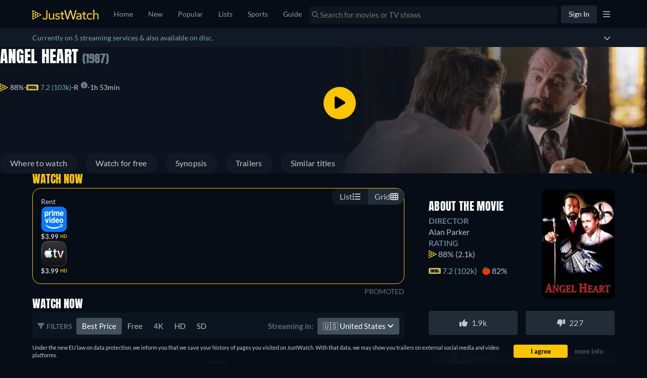

--- FILE ---
content_type: text/javascript
request_url: https://www.justwatch.com/appassets/js/1769181797523_chunk-2fbafb4a.d4860b46.js
body_size: 1964
content:
(window.webpackJsonp=window.webpackJsonp||[]).push([["chunk-2fbafb4a"],{"1db3":function(e,n,t){"use strict";t.r(n);var a=t("2b0e"),r=t("76f1"),u=t("f182"),o=t("9c11"),l=Object(a.defineComponent)({__name:"BuyRent",props:{title:null,offers:null,seasonNumber:null},setup(e){const n=e,{language:t}=Object(o.f)(),{getOfferTextBlock:l,getInfoTextBlock:i,getRTLInfoTextBlock:s}=Object(u.b)(Object(a.toRefs)(n)),c=Object(a.computed)(()=>{switch(t.value){case"fi":return[i(r.n.Buy,"Voit ostaa elokuvan","palvelussa"),l(r.n.Rent," tai vuokrata sen netissä palvelussa"),". "];case"ru":return[i(r.n.Buy,"Вы можете купить и скачать","на"),l(r.n.Rent," или взять напрокат на","онлайн"),". "];case"it":return[i(r.n.Buy,"Puoi comprare","scaricandolo da"),l(r.n.Rent," o noleggiarlo online su"),". "];case"de":return[i(r.n.Rent,"Du kannst","bei","online leihen"),l(r.n.Buy," oder bei","als Download kaufen"),". "];case"pt":return[i(r.n.Buy,"Você pode assistir","no","para comprar o Download"),l(r.n.Rent," ou no","alugando online"),". "];case"fr":return[i(r.n.Rent,"Il est possible de louer","sur","en ligne"),l(r.n.Buy," et de télécharger sur"),". "];case"es":return[i(r.n.Rent,"Es posible alquilar","en","online"),l(r.n.Buy," y comprarlo como descarga en"),". "];case"ja":return[i(r.n.Rent,"は","で配信版のレンタルができます。"),l(r.n.Buy,"配信版を購入してダウンロードする場合は","です"),"。"];case"ko":return[l(r.n.Rent,"현재 ",`에서 "${n.title}" 대여가 가능하며 `),l(r.n.Buy,"","에서 유료 다운로드하실 수 있습니다.")];case"ro":return[i(r.n.Buy,"Puteți să cumpărați","pe","prin descărcare"),l(r.n.Rent," sau să-l închiriați pe","online"),". "];case"hu":return[i(r.n.Buy,"A(z)","megvásárolható a(z)","szolgáltatónál letöltésként"),l(r.n.Rent," vagy online kibérelhető itt:"),". "];case"cs":return[i(r.n.Buy,"si můžete zakoupit","u","ke stažení"),l(r.n.Rent," nebo si jej půjčit u","online"),". "];case"bg":return[i(r.n.Buy,"Можете да купите","в","като изтеглена версия"),l(r.n.Rent," или да го наемете","онлайн"),". "];case"ar":return[i(r.n.Buy,"بإمكانكم شراء","على","وتنزيله"),l(r.n.Rent," أو تأجيره على","أونلاين"),". "];case"pt":return[i(r.n.Buy,"Você pode comprar","via","como download"),l(r.n.Rent," ou alugar online via"),". "];case"tr":return[i(r.n.Buy,"","adlı yapımı","üzerinden satın alarak indirebilir veya"),l(r.n.Rent," ","üzerinden kiralayıp çevrimiçi olarak izleyebilirsiniz"),". "];case"sq":return[i(r.n.Buy,"Ju mund ta blini","në","si shkarkim"),l(r.n.Rent," ose ta merrni me qira në","online"),". "];case"pl":return[i(r.n.Buy,"Możesz kupić","jako plik do pobrania w serwisie"),l(r.n.Rent," lub wypożyczyć go online w serwisie"),". "];case"ro":return[i(r.n.Buy,"Poți să cumperi și să descarci","pe"),l(r.n.Rent," sau să-l închiriezi online pe"),". "];case"az":return[i(r.n.Buy,"Siz","filmini","vasitəsilə alaraq endirə"),l(r.n.Rent," və ya","saytında onlayn icarəyə götürə bilərsiniz"),". "];case"el":return[i(r.n.Buy,"Μπορείτε να αγοράσετε τον τίτλο","στο"),l(r.n.Rent," ως αρχείο λήψης ή να τον ενοικιάσετε στο","online"),". "];case"sr":return[i(r.n.Buy,"Možete kupiti","na"),l(r.n.Rent," kao preuzimanje ili iznajmiti na","onlajn"),". "];case"sv":return[i(r.n.Buy,"Du kan köpa","på"),l(r.n.Rent," som nedladdning eller hyra den på","online"),". "];case"uk":return[i(r.n.Buy,"Ви можете придбати і завантажити","на"),l(r.n.Rent," або взяти напрокат онлайн на"),". "];case"ur":return[i(r.n.Buy,"آپ","کو"),l(r.n.Rent," پر ڈاؤن لوڈ کے طور پر خرید سکتے ہیں یا اسے ","پر آن لائن کرائے پر لے سکتے ہیں۔")];case"zh":return[s(r.n.Buy,"你可以在","上购买下载",","),l(r.n.Rent," 或在","在线租赁")];case"en":default:return[i(r.n.Buy,"You can buy","on","as download"),l(r.n.Rent," or rent it on","online"),". "]}});return{__sfc:!0,language:t,props:n,getOfferTextBlock:l,getInfoTextBlock:i,getRTLInfoTextBlock:s,text:c}}}),i=t("2877"),s=Object(i.a)(l,(function(){var e=this._self._c,n=this._self._setupProxy;return e("p",[this._v(this._s(n.text.join("")))])}),[],!1,null,null,null);n.default=s.exports},f182:function(e,n,t){"use strict";t.d(n,"a",(function(){return o})),t.d(n,"b",(function(){return i}));var a=t("2b0e"),r=t("3654"),u=t("f058");const o=(e,n)=>"ja"===n?`「${e}」`:`"${e}"`,l=(e=[])=>[...new Set(e.map(e=>e.package.clearName))],i=e=>{const n=Object(a.computed)(()=>{var n;return null!==(n=Object(r.toValue)(e.title))&&void 0!==n?n:""}),t=Object(a.computed)(()=>{var n;return null!==(n=Object(r.toValue)(e.offers))&&void 0!==n?n:[]}),i=Object(a.computed)(()=>{var n;return null!==(n=Object(r.toValue)(e.seasonNumber))&&void 0!==n?n:null}),{tc:s,locale:c}=Object(u.b)(),p=(e,n,a)=>`${n} ${l(t.value.filter(n=>n.monetizationType===e)).join(", ")}${a?" "+a:""}`;return{getOfferTextBlock:p,getInfoTextBlock:(e,t,a,r)=>{const u=null==i.value?n.value:`${n.value} - ${s("WEBAPP_SEASON")} ${i.value}`,l=`${t} ${o(u,c.value)} ${a}`;return"none"===e?l:p(e,l,r)},getRTLInfoTextBlock:(e,a,r,u)=>{const o=null==i.value?n.value:`${n.value} - ${s("WEBAPP_SEASON")} ${i.value}`;return`${a} ${l(t.value.filter(n=>n.monetizationType===e)).join(", ")} ${r} ${o}${u?" "+u:""}`}}}}}]);
//# sourceMappingURL=1769181797523_chunk-2fbafb4a.d4860b46.js.map

--- FILE ---
content_type: text/javascript
request_url: https://www.justwatch.com/appassets/js/1769181797523_runtime.21509f44.js
body_size: 4267
content:
!function(e){function c(c){for(var n,r,o=c[0],l=c[1],i=c[2],u=0,f=[];u<o.length;u++)r=o[u],Object.prototype.hasOwnProperty.call(t,r)&&t[r]&&f.push(t[r][0]),t[r]=0;for(n in l)Object.prototype.hasOwnProperty.call(l,n)&&(e[n]=l[n]);for(s&&s(c);f.length;)f.shift()();return d.push.apply(d,i||[]),a()}function a(){for(var e,c=0;c<d.length;c++){for(var a=d[c],n=!0,o=1;o<a.length;o++){var l=a[o];0!==t[l]&&(n=!1)}n&&(d.splice(c--,1),e=r(r.s=a[0]))}return e}var n={},t={runtime:0},d=[];function r(c){if(n[c])return n[c].exports;var a=n[c]={i:c,l:!1,exports:{}};return e[c].call(a.exports,a,a.exports,r),a.l=!0,a.exports}r.e=function(e){var c=[],a=t[e];if(0!==a)if(a)c.push(a[2]);else{var n=new Promise((function(c,n){a=t[e]=[c,n]}));c.push(a[2]=n);var d,o=document.createElement("script");o.charset="utf-8",o.timeout=120,r.nc&&o.setAttribute("nonce",r.nc),o.src=function(e){return r.p+"appassets/js/1769181797523_"+({"account-modal":"account-modal","ap-news":"ap-news","app-download-modal":"app-download-modal","cancel-pro-modal":"cancel-pro-modal",detail:"detail",editorial:"editorial",popular:"popular",search:"search","text-recommendation-modal":"text-recommendation-modal","trailer-modal":"trailer-modal","filter-bar":"filter-bar",collegesmostsuperbowlplayers:"collegesmostsuperbowlplayers","country-list":"country-list","country-selection-modal":"country-selection-modal","default-footer":"default-footer","european-banner-footer":"european-banner-footer",expansionseasonmls:"expansionseasonmls","freemium-filter-badge":"freemium-filter-badge","global-press~statistics-page":"global-press~statistics-page","global-press":"global-press",home:"home","language-list":"language-list","language-selection-modal":"language-selection-modal","login-manager-modal":"login-manager-modal","login-message-modal":"login-message-modal","low-priority-components":"low-priority-components","lp-plot-recommender":"lp-plot-recommender","lp-streamgreen":"lp-streamgreen","lp-subscriber-form":"lp-subscriber-form","mark-as-seen":"mark-as-seen",nbaplayoffs:"nbaplayoffs",new:"new",JWTVLP:"JWTVLP","streaming-charts":"streaming-charts",userprofile:"userprofile","statistics-page":"statistics-page","npm.sentry":"npm.sentry","npm.sentry-internal":"npm.sentry-internal","npm.videojs":"npm.videojs","npm.xmldom":"npm.xmldom","npm.video.js":"npm.video.js","npm.videojs-ima":"npm.videojs-ima","npm.mpd-parser":"npm.mpd-parser","videojs-player":"videojs-player","premium-filters":"premium-filters","pro-modal":"pro-modal","provider-selection-modal":"provider-selection-modal","refresh-token":"refresh-token","rent-signin":"rent-signin","search-suggester-results":"search-suggester-results","settings-modal":"settings-modal",static:"static",talent:"talent","text-recommendation-funnel-modal":"text-recommendation-funnel-modal","title-list":"title-list","tv-registration":"tv-registration",upcoming:"upcoming","vfm-css":"vfm-css",watchlist:"watchlist","youtube-player":"youtube-player","password-rest":"password-rest","impression-pixel":"impression-pixel","npm.bitmovin-player-ui":"npm.bitmovin-player-ui","npm.bitmovin-player":"npm.bitmovin-player","npm.bitmovin-analytics":"npm.bitmovin-analytics","bitmovin-player":"bitmovin-player","polyfills-core-js":"polyfills-core-js","polyfills-dom":"polyfills-dom","dailymotion-player":"dailymotion-player","plex-player":"plex-player","title-card-pricechange":"title-card-pricechange","videobuster-player":"videobuster-player","filter-bar-seo":"filter-bar-seo","timeline-empty-state":"timeline-empty-state","content-header-person":"content-header-person","jwtv-popular-trending-titles":"jwtv-popular-trending-titles","title-list-options-seo":"title-list-options-seo","consent-banner":"consent-banner","npm.d3":"npm.d3","consent-overlay":"consent-overlay","filter-menu":"filter-menu","mobile-banner":"mobile-banner","verify-email-banner":"verify-email-banner","stream-green-results":"stream-green-results","fallback-titles":"fallback-titles","new-page-switcher":"new-page-switcher","new-page-switcher-seo":"new-page-switcher-seo","npm.videojs-contrib-ads":"npm.videojs-contrib-ads","title-list-card":"title-list-card","title-list-row":"title-list-row","title-list-grid":"title-list-grid","tv-show-tracking-list":"tv-show-tracking-list",collections:"collections","empty-list-slider":"empty-list-slider","followed-lists":"followed-lists","public-list-details":"public-list-details","recommended-lists":"recommended-lists","npm.firebaseui":"npm.firebaseui",firebaseui:"firebaseui","custom-list-details":"custom-list-details","custom-lists":"custom-lists","backdrop-carousel":"backdrop-carousel","backdrop-trailer":"backdrop-trailer"}[e]||e)+"."+{"account-modal":"48eebe29","ap-news":"4a61a5b4","app-download-modal":"83207967","cancel-pro-modal":"7dff8078","chunk-1fd56053":"508f8f2f","chunk-2d0b8a83":"32e589df","chunk-2d0c9573":"f93a2f79","chunk-2d21061a":"8cd84740","chunk-3af75062":"860841e7","chunk-3fab830a":"6345e927","chunk-508503f6":"f1213a35","chunk-6e8bccc1":"2781af4d","chunk-5831d46c":"769a5e44",detail:"081469aa","chunk-e630d794":"cd27362d","chunk-6eb01ed0":"83466c72",editorial:"4d735343","chunk-5424f702":"83cfcaa0","chunk-1e8b84af":"3de7254e","chunk-2081506c":"4e3bc923","chunk-344d41e7":"1cb4fe33","chunk-445139a4":"b82f93ef","chunk-427b25f2":"a4e566a5","chunk-3627e3e6":"28b59a32","chunk-6ab7a683":"fda7cde6","chunk-8a34cd4e":"731f084f","chunk-6bf2490a":"600d5821","chunk-d5d0ad26":"c0a0a28c","chunk-5896289e":"0b8255f2",popular:"f61c932b",search:"7aa2699c","text-recommendation-modal":"3f19347a","trailer-modal":"faa5cd19","chunk-9b616d04":"a50e5f3c","filter-bar":"bead754e",collegesmostsuperbowlplayers:"56a395f9","country-list":"eff6251e","country-selection-modal":"3edbebd8","default-footer":"509796fc","european-banner-footer":"34895daa",expansionseasonmls:"aa4f34d1","freemium-filter-badge":"79c48a11","global-press~statistics-page":"c494700c","global-press":"46951312",home:"b26794e9","language-list":"aa951fa8","language-selection-modal":"88f79051","login-manager-modal":"6c7a8ebf","login-message-modal":"98abeae9","low-priority-components":"6bc0733b","lp-plot-recommender":"db5e47b6","lp-streamgreen":"b3e9fe7e","lp-subscriber-form":"0125b569","mark-as-seen":"db5c77c4",nbaplayoffs:"80f09a97",new:"448b265c","chunk-087a1415":"9bcacfbf","chunk-76494af9":"5a3b47a9",JWTVLP:"2b3c3e92","streaming-charts":"39aba0ff",userprofile:"ad99152a","statistics-page":"40347273","npm.sentry":"7ab7f5b8","npm.sentry-internal":"c375fb56","npm.videojs":"49bebd42","npm.xmldom":"460c41e6","npm.video.js":"4d1565f2","npm.videojs-ima":"51f5e5ba","npm.mpd-parser":"c8ff76e1","videojs-player":"97be65a6","premium-filters":"4d8f76d1","pro-modal":"80f1fe56","provider-selection-modal":"62b53d7d","refresh-token":"bb5b636a","rent-signin":"3dec9cea","search-suggester-results":"a2cac635","settings-modal":"a119962c",static:"6450d167",talent:"96788679","text-recommendation-funnel-modal":"bc18f346","title-list":"063da181","tv-registration":"3df13ca2",upcoming:"f61de098","vfm-css":"67a430d2",watchlist:"7d1ee0bd","youtube-player":"2d573563","chunk-769e4cdc":"1181dc0e","password-rest":"52c59279","chunk-0df0ee42":"c91c8f0d","chunk-207d95a7":"72e20373","chunk-384007e4":"9ae4c4a9","chunk-a216c086":"17759c91","chunk-a928f66c":"4a3ee8e7","impression-pixel":"2f06a2e4","npm.bitmovin-player-ui":"e36ab9b5","npm.bitmovin-player":"87fc0b50","npm.bitmovin-analytics":"7371e12c","bitmovin-player":"fd7899bd","chunk-2d0d09c7":"cc6d5258","chunk-02c995b5":"22292df6","chunk-09155df3":"440767bd","chunk-09162720":"8fe83857","chunk-097e0872":"329b2191","chunk-0e93a01c":"7e7fc70d","chunk-106fab1a":"5b5944b2","chunk-1bff95de":"aea036f5","chunk-1dbc15a2":"bc529c08","chunk-25d83ca8":"2ee34550","chunk-2d0a463b":"eed0a0cb","chunk-2d0c073f":"f37dff8e","chunk-2d0d43da":"bc83e916","chunk-2d0da04a":"2fa33f05","chunk-2d0e5812":"491dbc1d","chunk-2d217e6a":"a7c3799e","chunk-2d218068":"7224ebff","chunk-2d21da73":"07c5c801","chunk-2d2304d2":"c68ba7c2","chunk-2d237b00":"c62dcefb","chunk-30dd9750":"bf9d7c5d","chunk-37f2300e":"46652ea0","chunk-3ed29de3":"bb8c0d60","chunk-41c0f7a4":"aa730124","chunk-462c869e":"b5741dee","chunk-47245a33":"473a9eea","chunk-4739acd0":"fe3eb872","chunk-485adc83":"049f95fc","chunk-53b1137a":"f1b1e22e","chunk-541ea42d":"f257a9a7","chunk-54bbd082":"b728831f","chunk-59d4c87c":"81c21c5c","chunk-5a8ac886":"f04e0b99","chunk-5ff96a24":"f550ba9c","chunk-62be3600":"176903f8","chunk-69eb8776":"9c576920","chunk-6d375f34":"332174d2","chunk-7548ca2d":"b6b19fba","chunk-7704fff8":"37b167ac","chunk-79f1dac7":"91d30ff3","chunk-858cd918":"6a5baeb5","chunk-8bb7f81e":"63bfca5b","chunk-a9395c36":"5b3e6d14","chunk-d0e8aa0a":"5a16483e","chunk-d8413eac":"d4f0c673","chunk-e5275ddc":"0e51c2ce","chunk-eaa2b130":"4df4a62a","polyfills-core-js":"af440e1d","polyfills-dom":"fb420724","chunk-0108983c":"e62270cc","chunk-017c22bc":"fd6d5b52","chunk-08e3b944":"ff556add","chunk-16e0b23b":"971ec924","chunk-1c3a4331":"a53bc23b","chunk-4664ecc0":"d3f49d38","chunk-1d61ab0c":"efb7c044","chunk-29fdc954":"b2c23a5e","chunk-2d0c7941":"2e8e923a","chunk-2d0e4a9d":"5dc080a7","chunk-2d22c671":"c51d1b35","chunk-32132f6e":"eb00fa74","chunk-340cf66a":"2cf77a70","chunk-38b6c726":"569555f6","chunk-41d310a1":"9ed1fe74","chunk-4ca703a2":"828b27be","chunk-522a4cd4":"88030dbc","chunk-579f340a":"b42ac10b","chunk-5aa92a6c":"2fd05b1d","chunk-5adc9dd6":"032f2794","chunk-5e8f9bb7":"c82f3f85","chunk-6155de08":"dda7831c","chunk-66e864dc":"90ecd487","chunk-6a964dca":"6913c771","chunk-6bafdf34":"e42cb342","chunk-74707c21":"2881dee9","chunk-763e57e1":"34a1fa46","chunk-7b161c63":"d3e5d9f0","chunk-80789304":"dbb8c2e8","chunk-05cec4c3":"2dfd571a","chunk-709d0660":"c41e1594","chunk-88ae1466":"37640b11","chunk-8bc3af62":"dc004ae3","chunk-a75e37c4":"27eb39ad","chunk-b5f7cf36":"990858b3","chunk-c3ac1e4c":"23397314","chunk-d08fc3a2":"24495af6","chunk-e40b877c":"6e32686e","chunk-e5198fe0":"babc1c1c","chunk-e86c4394":"0e1531fa","dailymotion-player":"ed88a898","chunk-6c65c9ff":"80da957c","plex-player":"0be9086f","title-card-pricechange":"d482e36a","videobuster-player":"b2b81072","chunk-e7b3563a":"818d24e8","filter-bar-seo":"1f977fbc","timeline-empty-state":"9279c6bb","chunk-068f8a2f":"fbb577c2","chunk-57ac04a1":"39593c4d","chunk-06a54115":"fcad6e26","chunk-17abc610":"624b17c1","chunk-663fc942":"0e32f479","chunk-634c76f4":"2497e725","content-header-person":"8e944dd4","jwtv-popular-trending-titles":"6386a976","title-list-options-seo":"e26c8be7","chunk-05502a6a":"4303d58b","chunk-47269aca":"b95331d0","consent-banner":"c5401bb0","npm.d3":"9190c867","chunk-1ef82f63":"bc96d8c8","chunk-53da56a2":"78c219c2","chunk-213d3dad":"a50eca40","chunk-4748f79c":"84466b1b","chunk-05b434f6":"139008ec","chunk-f84eacf8":"e6950841","chunk-2d0b2365":"54e1f577","consent-overlay":"019eef1f","filter-menu":"542cd210","mobile-banner":"9e1cf7bc","verify-email-banner":"3deb1d2c","chunk-6007af51":"e6f26c4a","chunk-61e8926c":"5769965e","stream-green-results":"6ad117fc","chunk-57aff81c":"aaf4b120","chunk-21352ffb":"87756b14","chunk-25b6409a":"63cd9aa4","chunk-54c21d1c":"9182fef1","fallback-titles":"6a263c66","new-page-switcher":"3da9a097","new-page-switcher-seo":"7c73ae0c","chunk-65a73650":"2d62202f","chunk-9e32c180":"17f1fb56","npm.videojs-contrib-ads":"ecfa5f84","chunk-f55d1678":"ed0d0960","chunk-2d0c5005":"dba90170","chunk-37235686":"6603245b","chunk-3c39023c":"bca8238b","chunk-061b5c52":"1d79e57d","chunk-48b94bfa":"8b20245f","chunk-6d462648":"bf8c0a8d","title-list-card":"f1398842","title-list-row":"f9cb52d3","title-list-grid":"689b5acb","chunk-09f8048c":"911d7637","chunk-75252b79":"93985dca","chunk-80f3176c":"3d986f67","chunk-44ebc681":"0531deb3","chunk-2b8ba3bb":"bf61fb4f","tv-show-tracking-list":"c597737b",collections:"28ec31c1","empty-list-slider":"2abfc455","followed-lists":"329bcc2d","public-list-details":"38462d38","recommended-lists":"a49572a9","npm.firebaseui":"89eb148e",firebaseui:"4c161dcd","chunk-5d0cccc9":"9122bbcc","chunk-83af0992":"b94f4fa8","chunk-9d3a06c8":"07918e5a","chunk-7730671e":"daf21699","chunk-2d2073d6":"8ce6bd4a","chunk-2d0b33e3":"8d2d725b","chunk-2d0b9280":"89a2b9fa","chunk-2d0baac9":"0fa74803","chunk-2d2376e6":"0f5d965f","chunk-77130bc8":"ca775f74","chunk-045788f9":"fe2fa08e","chunk-0ba702e4":"58bb0225","chunk-1297b732":"a4e29d88","chunk-149b76a2":"ca463f97","chunk-14e0c53a":"6ef08c4c","chunk-1502d568":"3d088a66","chunk-207d7879":"0936a302","chunk-2d0e9602":"5f35f7de","chunk-2fbafb4a":"d4860b46","chunk-3750ba2e":"1a033bdb","chunk-4032152a":"d977bdc5","chunk-43200d97":"4a453ff4","chunk-54d71f30":"b73e666d","chunk-54df6a0a":"b0a11165","chunk-6381e5cc":"71b162fd","chunk-7f7e5f1a":"04830ac4","chunk-898d033e":"616e10f2","chunk-90626b6a":"746ce8d7","chunk-a4092ea4":"3e78f599","chunk-bcd1d1ea":"9e03cc80","chunk-be8dbb10":"2d541316","chunk-d0caceb8":"942a86b5","chunk-2319cc1d":"df8abc31","chunk-41db8de8":"f19297eb","chunk-eb6b1402":"4b8d9911","chunk-0824aeed":"3c2a3e20","chunk-157b9d6a":"44a89284","chunk-49100774":"d4884397","chunk-7b73af00":"7ccccac5","chunk-0aee1d8c":"32745f09","chunk-afca94b2":"bfc3b676","chunk-9bd5cdd0":"77e050e6","chunk-821d69ca":"9bad1347","custom-list-details":"1cb05de8","custom-lists":"8067b1c1","backdrop-carousel":"c4df75ee","backdrop-trailer":"5dd646fd","chunk-0be3a449":"1c1cb5aa","chunk-fe662ba6":"96c5522e"}[e]+".js"}(e);var l=new Error;d=function(c){o.onerror=o.onload=null,clearTimeout(i);var a=t[e];if(0!==a){if(a){var n=c&&("load"===c.type?"missing":c.type),d=c&&c.target&&c.target.src;l.message="Loading chunk "+e+" failed.\n("+n+": "+d+")",l.name="ChunkLoadError",l.type=n,l.request=d,a[1](l)}t[e]=void 0}};var i=setTimeout((function(){d({type:"timeout",target:o})}),12e4);o.onerror=o.onload=d,document.head.appendChild(o)}return Promise.all(c)},r.m=e,r.c=n,r.d=function(e,c,a){r.o(e,c)||Object.defineProperty(e,c,{enumerable:!0,get:a})},r.r=function(e){"undefined"!=typeof Symbol&&Symbol.toStringTag&&Object.defineProperty(e,Symbol.toStringTag,{value:"Module"}),Object.defineProperty(e,"__esModule",{value:!0})},r.t=function(e,c){if(1&c&&(e=r(e)),8&c)return e;if(4&c&&"object"==typeof e&&e&&e.__esModule)return e;var a=Object.create(null);if(r.r(a),Object.defineProperty(a,"default",{enumerable:!0,value:e}),2&c&&"string"!=typeof e)for(var n in e)r.d(a,n,function(c){return e[c]}.bind(null,n));return a},r.n=function(e){var c=e&&e.__esModule?function(){return e.default}:function(){return e};return r.d(c,"a",c),c},r.o=function(e,c){return Object.prototype.hasOwnProperty.call(e,c)},r.p="/",r.oe=function(e){throw console.error(e),e};var o=window.webpackJsonp=window.webpackJsonp||[],l=o.push.bind(o);o.push=c,o=o.slice();for(var i=0;i<o.length;i++)c(o[i]);var s=l;a()}([]);
//# sourceMappingURL=1769181797523_runtime.21509f44.js.map

--- FILE ---
content_type: text/javascript
request_url: https://www.justwatch.com/appassets/js/1769181797523_npm.vue.11012915.js
body_size: 24837
content:
(window.webpackJsonp=window.webpackJsonp||[]).push([["npm.vue"],{"2b0e":function(t,e,n){"use strict";n.r(e),function(t){n.d(e,"EffectScope",(function(){return ye})),n.d(e,"computed",(function(){return se})),n.d(e,"customRef",(function(){return te})),n.d(e,"default",(function(){return Qr})),n.d(e,"defineAsyncComponent",(function(){return An})),n.d(e,"defineComponent",(function(){return Kn})),n.d(e,"del",(function(){return Dt})),n.d(e,"effectScope",(function(){return ge})),n.d(e,"getCurrentInstance",(function(){return dt})),n.d(e,"getCurrentScope",(function(){return be})),n.d(e,"h",(function(){return pn})),n.d(e,"inject",(function(){return xe})),n.d(e,"isProxy",(function(){return Vt})),n.d(e,"isReactive",(function(){return Bt})),n.d(e,"isReadonly",(function(){return Ut})),n.d(e,"isRef",(function(){return Kt})),n.d(e,"isShallow",(function(){return Ht})),n.d(e,"markRaw",(function(){return Wt})),n.d(e,"mergeDefaults",(function(){return cn})),n.d(e,"nextTick",(function(){return Sn})),n.d(e,"onActivated",(function(){return Rn})),n.d(e,"onBeforeMount",(function(){return Pn})),n.d(e,"onBeforeUnmount",(function(){return Mn})),n.d(e,"onBeforeUpdate",(function(){return Nn})),n.d(e,"onDeactivated",(function(){return Fn})),n.d(e,"onErrorCaptured",(function(){return zn})),n.d(e,"onMounted",(function(){return In})),n.d(e,"onRenderTracked",(function(){return Hn})),n.d(e,"onRenderTriggered",(function(){return Un})),n.d(e,"onScopeDispose",(function(){return we})),n.d(e,"onServerPrefetch",(function(){return Bn})),n.d(e,"onUnmounted",(function(){return Ln})),n.d(e,"onUpdated",(function(){return Dn})),n.d(e,"provide",(function(){return $e})),n.d(e,"proxyRefs",(function(){return Qt})),n.d(e,"reactive",(function(){return Lt})),n.d(e,"readonly",(function(){return re})),n.d(e,"ref",(function(){return qt})),n.d(e,"set",(function(){return Nt})),n.d(e,"shallowReactive",(function(){return Rt})),n.d(e,"shallowReadonly",(function(){return ae})),n.d(e,"shallowRef",(function(){return Gt})),n.d(e,"toRaw",(function(){return zt})),n.d(e,"toRef",(function(){return ne})),n.d(e,"toRefs",(function(){return ee})),n.d(e,"triggerRef",(function(){return Zt})),n.d(e,"unref",(function(){return Xt})),n.d(e,"useAttrs",(function(){return on})),n.d(e,"useCssModule",(function(){return Tn})),n.d(e,"useCssVars",(function(){return jn})),n.d(e,"useListeners",(function(){return an})),n.d(e,"useSlots",(function(){return rn})),n.d(e,"version",(function(){return Wn})),n.d(e,"watch",(function(){return me})),n.d(e,"watchEffect",(function(){return le})),n.d(e,"watchPostEffect",(function(){return de})),n.d(e,"watchSyncEffect",(function(){return pe}));
/*!
 * Vue.js v2.7.16
 * (c) 2014-2023 Evan You
 * Released under the MIT License.
 */
var r=Object.freeze({}),o=Array.isArray;function i(t){return null==t}function a(t){return null!=t}function s(t){return!0===t}function c(t){return"string"==typeof t||"number"==typeof t||"symbol"==typeof t||"boolean"==typeof t}function u(t){return"function"==typeof t}function f(t){return null!==t&&"object"==typeof t}var l=Object.prototype.toString;function d(t){return"[object Object]"===l.call(t)}function p(t){return"[object RegExp]"===l.call(t)}function v(t){var e=parseFloat(String(t));return e>=0&&Math.floor(e)===e&&isFinite(t)}function h(t){return a(t)&&"function"==typeof t.then&&"function"==typeof t.catch}function m(t){return null==t?"":Array.isArray(t)||d(t)&&t.toString===l?JSON.stringify(t,_,2):String(t)}function _(t,e){return e&&e.__v_isRef?e.value:e}function y(t){var e=parseFloat(t);return isNaN(e)?t:e}function g(t,e){for(var n=Object.create(null),r=t.split(","),o=0;o<r.length;o++)n[r[o]]=!0;return e?function(t){return n[t.toLowerCase()]}:function(t){return n[t]}}g("slot,component",!0);var b=g("key,ref,slot,slot-scope,is");function w(t,e){var n=t.length;if(n){if(e===t[n-1])return void(t.length=n-1);var r=t.indexOf(e);if(r>-1)return t.splice(r,1)}}var $=Object.prototype.hasOwnProperty;function C(t,e){return $.call(t,e)}function x(t){var e=Object.create(null);return function(n){return e[n]||(e[n]=t(n))}}var k=/-(\w)/g,O=x((function(t){return t.replace(k,(function(t,e){return e?e.toUpperCase():""}))})),S=x((function(t){return t.charAt(0).toUpperCase()+t.slice(1)})),T=/\B([A-Z])/g,j=x((function(t){return t.replace(T,"-$1").toLowerCase()}));var A=Function.prototype.bind?function(t,e){return t.bind(e)}:function(t,e){function n(n){var r=arguments.length;return r?r>1?t.apply(e,arguments):t.call(e,n):t.call(e)}return n._length=t.length,n};function E(t,e){e=e||0;for(var n=t.length-e,r=new Array(n);n--;)r[n]=t[n+e];return r}function P(t,e){for(var n in e)t[n]=e[n];return t}function I(t){for(var e={},n=0;n<t.length;n++)t[n]&&P(e,t[n]);return e}function N(t,e,n){}var D=function(t,e,n){return!1},M=function(t){return t};function L(t,e){if(t===e)return!0;var n=f(t),r=f(e);if(!n||!r)return!n&&!r&&String(t)===String(e);try{var o=Array.isArray(t),i=Array.isArray(e);if(o&&i)return t.length===e.length&&t.every((function(t,n){return L(t,e[n])}));if(t instanceof Date&&e instanceof Date)return t.getTime()===e.getTime();if(o||i)return!1;var a=Object.keys(t),s=Object.keys(e);return a.length===s.length&&a.every((function(n){return L(t[n],e[n])}))}catch(t){return!1}}function R(t,e){for(var n=0;n<t.length;n++)if(L(t[n],e))return n;return-1}function F(t){var e=!1;return function(){e||(e=!0,t.apply(this,arguments))}}function B(t,e){return t===e?0===t&&1/t!=1/e:t==t||e==e}var H=["component","directive","filter"],U=["beforeCreate","created","beforeMount","mounted","beforeUpdate","updated","beforeDestroy","destroyed","activated","deactivated","errorCaptured","serverPrefetch","renderTracked","renderTriggered"],V={optionMergeStrategies:Object.create(null),silent:!1,productionTip:!1,devtools:!1,performance:!1,errorHandler:null,warnHandler:null,ignoredElements:[],keyCodes:Object.create(null),isReservedTag:D,isReservedAttr:D,isUnknownElement:D,getTagNamespace:N,parsePlatformTagName:M,mustUseProp:D,async:!0,_lifecycleHooks:U},z=/a-zA-Z\u00B7\u00C0-\u00D6\u00D8-\u00F6\u00F8-\u037D\u037F-\u1FFF\u200C-\u200D\u203F-\u2040\u2070-\u218F\u2C00-\u2FEF\u3001-\uD7FF\uF900-\uFDCF\uFDF0-\uFFFD/;function W(t){var e=(t+"").charCodeAt(0);return 36===e||95===e}function K(t,e,n,r){Object.defineProperty(t,e,{value:n,enumerable:!!r,writable:!0,configurable:!0})}var q=new RegExp("[^".concat(z.source,".$_\\d]"));var G="__proto__"in{},J="undefined"!=typeof window,Z=J&&window.navigator.userAgent.toLowerCase(),X=Z&&/msie|trident/.test(Z),Q=Z&&Z.indexOf("msie 9.0")>0,Y=Z&&Z.indexOf("edge/")>0;Z&&Z.indexOf("android");var tt=Z&&/iphone|ipad|ipod|ios/.test(Z);Z&&/chrome\/\d+/.test(Z),Z&&/phantomjs/.test(Z);var et,nt=Z&&Z.match(/firefox\/(\d+)/),rt={}.watch,ot=!1;if(J)try{var it={};Object.defineProperty(it,"passive",{get:function(){ot=!0}}),window.addEventListener("test-passive",null,it)}catch(t){}var at=function(){return void 0===et&&(et=!J&&void 0!==t&&(t.process&&"server"===t.process.env.VUE_ENV)),et},st=J&&window.__VUE_DEVTOOLS_GLOBAL_HOOK__;function ct(t){return"function"==typeof t&&/native code/.test(t.toString())}var ut,ft="undefined"!=typeof Symbol&&ct(Symbol)&&"undefined"!=typeof Reflect&&ct(Reflect.ownKeys);ut="undefined"!=typeof Set&&ct(Set)?Set:function(){function t(){this.set=Object.create(null)}return t.prototype.has=function(t){return!0===this.set[t]},t.prototype.add=function(t){this.set[t]=!0},t.prototype.clear=function(){this.set=Object.create(null)},t}();var lt=null;function dt(){return lt&&{proxy:lt}}function pt(t){void 0===t&&(t=null),t||lt&&lt._scope.off(),lt=t,t&&t._scope.on()}var vt=function(){function t(t,e,n,r,o,i,a,s){this.tag=t,this.data=e,this.children=n,this.text=r,this.elm=o,this.ns=void 0,this.context=i,this.fnContext=void 0,this.fnOptions=void 0,this.fnScopeId=void 0,this.key=e&&e.key,this.componentOptions=a,this.componentInstance=void 0,this.parent=void 0,this.raw=!1,this.isStatic=!1,this.isRootInsert=!0,this.isComment=!1,this.isCloned=!1,this.isOnce=!1,this.asyncFactory=s,this.asyncMeta=void 0,this.isAsyncPlaceholder=!1}return Object.defineProperty(t.prototype,"child",{get:function(){return this.componentInstance},enumerable:!1,configurable:!0}),t}(),ht=function(t){void 0===t&&(t="");var e=new vt;return e.text=t,e.isComment=!0,e};function mt(t){return new vt(void 0,void 0,void 0,String(t))}function _t(t){var e=new vt(t.tag,t.data,t.children&&t.children.slice(),t.text,t.elm,t.context,t.componentOptions,t.asyncFactory);return e.ns=t.ns,e.isStatic=t.isStatic,e.key=t.key,e.isComment=t.isComment,e.fnContext=t.fnContext,e.fnOptions=t.fnOptions,e.fnScopeId=t.fnScopeId,e.asyncMeta=t.asyncMeta,e.isCloned=!0,e}"function"==typeof SuppressedError&&SuppressedError;var yt=0,gt=[],bt=function(){function t(){this._pending=!1,this.id=yt++,this.subs=[]}return t.prototype.addSub=function(t){this.subs.push(t)},t.prototype.removeSub=function(t){this.subs[this.subs.indexOf(t)]=null,this._pending||(this._pending=!0,gt.push(this))},t.prototype.depend=function(e){t.target&&t.target.addDep(this)},t.prototype.notify=function(t){var e=this.subs.filter((function(t){return t}));for(var n=0,r=e.length;n<r;n++){0,e[n].update()}},t}();bt.target=null;var wt=[];function $t(t){wt.push(t),bt.target=t}function Ct(){wt.pop(),bt.target=wt[wt.length-1]}var xt=Array.prototype,kt=Object.create(xt);["push","pop","shift","unshift","splice","sort","reverse"].forEach((function(t){var e=xt[t];K(kt,t,(function(){for(var n=[],r=0;r<arguments.length;r++)n[r]=arguments[r];var o,i=e.apply(this,n),a=this.__ob__;switch(t){case"push":case"unshift":o=n;break;case"splice":o=n.slice(2)}return o&&a.observeArray(o),a.dep.notify(),i}))}));var Ot=Object.getOwnPropertyNames(kt),St={},Tt=!0;function jt(t){Tt=t}var At={notify:N,depend:N,addSub:N,removeSub:N},Et=function(){function t(t,e,n){if(void 0===e&&(e=!1),void 0===n&&(n=!1),this.value=t,this.shallow=e,this.mock=n,this.dep=n?At:new bt,this.vmCount=0,K(t,"__ob__",this),o(t)){if(!n)if(G)t.__proto__=kt;else for(var r=0,i=Ot.length;r<i;r++){K(t,s=Ot[r],kt[s])}e||this.observeArray(t)}else{var a=Object.keys(t);for(r=0;r<a.length;r++){var s;It(t,s=a[r],St,void 0,e,n)}}}return t.prototype.observeArray=function(t){for(var e=0,n=t.length;e<n;e++)Pt(t[e],!1,this.mock)},t}();function Pt(t,e,n){return t&&C(t,"__ob__")&&t.__ob__ instanceof Et?t.__ob__:!Tt||!n&&at()||!o(t)&&!d(t)||!Object.isExtensible(t)||t.__v_skip||Kt(t)||t instanceof vt?void 0:new Et(t,e,n)}function It(t,e,n,r,i,a,s){void 0===s&&(s=!1);var c=new bt,u=Object.getOwnPropertyDescriptor(t,e);if(!u||!1!==u.configurable){var f=u&&u.get,l=u&&u.set;f&&!l||n!==St&&2!==arguments.length||(n=t[e]);var d=i?n&&n.__ob__:Pt(n,!1,a);return Object.defineProperty(t,e,{enumerable:!0,configurable:!0,get:function(){var e=f?f.call(t):n;return bt.target&&(c.depend(),d&&(d.dep.depend(),o(e)&&Mt(e))),Kt(e)&&!i?e.value:e},set:function(e){var r=f?f.call(t):n;if(B(r,e)){if(l)l.call(t,e);else{if(f)return;if(!i&&Kt(r)&&!Kt(e))return void(r.value=e);n=e}d=i?e&&e.__ob__:Pt(e,!1,a),c.notify()}}}),c}}function Nt(t,e,n){if(!Ut(t)){var r=t.__ob__;return o(t)&&v(e)?(t.length=Math.max(t.length,e),t.splice(e,1,n),r&&!r.shallow&&r.mock&&Pt(n,!1,!0),n):e in t&&!(e in Object.prototype)?(t[e]=n,n):t._isVue||r&&r.vmCount?n:r?(It(r.value,e,n,void 0,r.shallow,r.mock),r.dep.notify(),n):(t[e]=n,n)}}function Dt(t,e){if(o(t)&&v(e))t.splice(e,1);else{var n=t.__ob__;t._isVue||n&&n.vmCount||Ut(t)||C(t,e)&&(delete t[e],n&&n.dep.notify())}}function Mt(t){for(var e=void 0,n=0,r=t.length;n<r;n++)(e=t[n])&&e.__ob__&&e.__ob__.dep.depend(),o(e)&&Mt(e)}function Lt(t){return Ft(t,!1),t}function Rt(t){return Ft(t,!0),K(t,"__v_isShallow",!0),t}function Ft(t,e){if(!Ut(t)){Pt(t,e,at());0}}function Bt(t){return Ut(t)?Bt(t.__v_raw):!(!t||!t.__ob__)}function Ht(t){return!(!t||!t.__v_isShallow)}function Ut(t){return!(!t||!t.__v_isReadonly)}function Vt(t){return Bt(t)||Ut(t)}function zt(t){var e=t&&t.__v_raw;return e?zt(e):t}function Wt(t){return Object.isExtensible(t)&&K(t,"__v_skip",!0),t}function Kt(t){return!(!t||!0!==t.__v_isRef)}function qt(t){return Jt(t,!1)}function Gt(t){return Jt(t,!0)}function Jt(t,e){if(Kt(t))return t;var n={};return K(n,"__v_isRef",!0),K(n,"__v_isShallow",e),K(n,"dep",It(n,"value",t,null,e,at())),n}function Zt(t){t.dep&&t.dep.notify()}function Xt(t){return Kt(t)?t.value:t}function Qt(t){if(Bt(t))return t;for(var e={},n=Object.keys(t),r=0;r<n.length;r++)Yt(e,t,n[r]);return e}function Yt(t,e,n){Object.defineProperty(t,n,{enumerable:!0,configurable:!0,get:function(){var t=e[n];if(Kt(t))return t.value;var r=t&&t.__ob__;return r&&r.dep.depend(),t},set:function(t){var r=e[n];Kt(r)&&!Kt(t)?r.value=t:e[n]=t}})}function te(t){var e=new bt,n=t((function(){e.depend()}),(function(){e.notify()})),r=n.get,o=n.set,i={get value(){return r()},set value(t){o(t)}};return K(i,"__v_isRef",!0),i}function ee(t){var e=o(t)?new Array(t.length):{};for(var n in t)e[n]=ne(t,n);return e}function ne(t,e,n){var r=t[e];if(Kt(r))return r;var o={get value(){var r=t[e];return void 0===r?n:r},set value(n){t[e]=n}};return K(o,"__v_isRef",!0),o}function re(t){return oe(t,!1)}function oe(t,e){if(!d(t))return t;if(Ut(t))return t;var n=e?"__v_rawToShallowReadonly":"__v_rawToReadonly",r=t[n];if(r)return r;var o=Object.create(Object.getPrototypeOf(t));K(t,n,o),K(o,"__v_isReadonly",!0),K(o,"__v_raw",t),Kt(t)&&K(o,"__v_isRef",!0),(e||Ht(t))&&K(o,"__v_isShallow",!0);for(var i=Object.keys(t),a=0;a<i.length;a++)ie(o,t,i[a],e);return o}function ie(t,e,n,r){Object.defineProperty(t,n,{enumerable:!0,configurable:!0,get:function(){var t=e[n];return r||!d(t)?t:re(t)},set:function(){}})}function ae(t){return oe(t,!0)}function se(t,e){var n,r,o=u(t);o?(n=t,r=N):(n=t.get,r=t.set);var i=at()?null:new Xn(lt,n,N,{lazy:!0});var a={effect:i,get value(){return i?(i.dirty&&i.evaluate(),bt.target&&i.depend(),i.value):n()},set value(t){r(t)}};return K(a,"__v_isRef",!0),K(a,"__v_isReadonly",o),a}var ce="".concat("watcher"," callback"),ue="".concat("watcher"," getter"),fe="".concat("watcher"," cleanup");function le(t,e){return _e(t,null,e)}function de(t,e){return _e(t,null,{flush:"post"})}function pe(t,e){return _e(t,null,{flush:"sync"})}var ve,he={};function me(t,e,n){return _e(t,e,n)}function _e(t,e,n){var i=void 0===n?r:n,a=i.immediate,s=i.deep,c=i.flush,f=void 0===c?"pre":c;i.onTrack,i.onTrigger;var l,d,p=lt,v=function(t,e,n){void 0===n&&(n=null);var r=hn(t,null,n,p,e);return s&&r&&r.__ob__&&r.__ob__.dep.depend(),r},h=!1,m=!1;if(Kt(t)?(l=function(){return t.value},h=Ht(t)):Bt(t)?(l=function(){return t.__ob__.dep.depend(),t},s=!0):o(t)?(m=!0,h=t.some((function(t){return Bt(t)||Ht(t)})),l=function(){return t.map((function(t){return Kt(t)?t.value:Bt(t)?(t.__ob__.dep.depend(),Gn(t)):u(t)?v(t,ue):void 0}))}):l=u(t)?e?function(){return v(t,ue)}:function(){if(!p||!p._isDestroyed)return d&&d(),v(t,"watcher",[y])}:N,e&&s){var _=l;l=function(){return Gn(_())}}var y=function(t){d=g.onStop=function(){v(t,fe)}};if(at())return y=N,e?a&&v(e,ce,[l(),m?[]:void 0,y]):l(),N;var g=new Xn(lt,l,N,{lazy:!0});g.noRecurse=!e;var b=m?[]:he;return g.run=function(){if(g.active)if(e){var t=g.get();(s||h||(m?t.some((function(t,e){return B(t,b[e])})):B(t,b)))&&(d&&d(),v(e,ce,[t,b===he?void 0:b,y]),b=t)}else g.get()},"sync"===f?g.update=g.run:"post"===f?(g.post=!0,g.update=function(){return yr(g)}):g.update=function(){if(p&&p===lt&&!p._isMounted){var t=p._preWatchers||(p._preWatchers=[]);t.indexOf(g)<0&&t.push(g)}else yr(g)},e?a?g.run():b=g.get():"post"===f&&p?p.$once("hook:mounted",(function(){return g.get()})):g.get(),function(){g.teardown()}}var ye=function(){function t(t){void 0===t&&(t=!1),this.detached=t,this.active=!0,this.effects=[],this.cleanups=[],this.parent=ve,!t&&ve&&(this.index=(ve.scopes||(ve.scopes=[])).push(this)-1)}return t.prototype.run=function(t){if(this.active){var e=ve;try{return ve=this,t()}finally{ve=e}}else 0},t.prototype.on=function(){ve=this},t.prototype.off=function(){ve=this.parent},t.prototype.stop=function(t){if(this.active){var e=void 0,n=void 0;for(e=0,n=this.effects.length;e<n;e++)this.effects[e].teardown();for(e=0,n=this.cleanups.length;e<n;e++)this.cleanups[e]();if(this.scopes)for(e=0,n=this.scopes.length;e<n;e++)this.scopes[e].stop(!0);if(!this.detached&&this.parent&&!t){var r=this.parent.scopes.pop();r&&r!==this&&(this.parent.scopes[this.index]=r,r.index=this.index)}this.parent=void 0,this.active=!1}},t}();function ge(t){return new ye(t)}function be(){return ve}function we(t){ve&&ve.cleanups.push(t)}function $e(t,e){lt&&(Ce(lt)[t]=e)}function Ce(t){var e=t._provided,n=t.$parent&&t.$parent._provided;return n===e?t._provided=Object.create(n):e}function xe(t,e,n){void 0===n&&(n=!1);var r=lt;if(r){var o=r.$parent&&r.$parent._provided;if(o&&t in o)return o[t];if(arguments.length>1)return n&&u(e)?e.call(r):e}else 0}var ke=x((function(t){var e="&"===t.charAt(0),n="~"===(t=e?t.slice(1):t).charAt(0),r="!"===(t=n?t.slice(1):t).charAt(0);return{name:t=r?t.slice(1):t,once:n,capture:r,passive:e}}));function Oe(t,e){function n(){var t=n.fns;if(!o(t))return hn(t,null,arguments,e,"v-on handler");for(var r=t.slice(),i=0;i<r.length;i++)hn(r[i],null,arguments,e,"v-on handler")}return n.fns=t,n}function Se(t,e,n,r,o,a){var c,u,f,l;for(c in t)u=t[c],f=e[c],l=ke(c),i(u)||(i(f)?(i(u.fns)&&(u=t[c]=Oe(u,a)),s(l.once)&&(u=t[c]=o(l.name,u,l.capture)),n(l.name,u,l.capture,l.passive,l.params)):u!==f&&(f.fns=u,t[c]=f));for(c in e)i(t[c])&&r((l=ke(c)).name,e[c],l.capture)}function Te(t,e,n){var r;t instanceof vt&&(t=t.data.hook||(t.data.hook={}));var o=t[e];function c(){n.apply(this,arguments),w(r.fns,c)}i(o)?r=Oe([c]):a(o.fns)&&s(o.merged)?(r=o).fns.push(c):r=Oe([o,c]),r.merged=!0,t[e]=r}function je(t,e,n,r,o){if(a(e)){if(C(e,n))return t[n]=e[n],o||delete e[n],!0;if(C(e,r))return t[n]=e[r],o||delete e[r],!0}return!1}function Ae(t){return c(t)?[mt(t)]:o(t)?function t(e,n){var r,u,f,l,d=[];for(r=0;r<e.length;r++)i(u=e[r])||"boolean"==typeof u||(f=d.length-1,l=d[f],o(u)?u.length>0&&(Ee((u=t(u,"".concat(n||"","_").concat(r)))[0])&&Ee(l)&&(d[f]=mt(l.text+u[0].text),u.shift()),d.push.apply(d,u)):c(u)?Ee(l)?d[f]=mt(l.text+u):""!==u&&d.push(mt(u)):Ee(u)&&Ee(l)?d[f]=mt(l.text+u.text):(s(e._isVList)&&a(u.tag)&&i(u.key)&&a(n)&&(u.key="__vlist".concat(n,"_").concat(r,"__")),d.push(u)));return d}(t):void 0}function Ee(t){return a(t)&&a(t.text)&&!1===t.isComment}function Pe(t,e){var n,r,i,s,c=null;if(o(t)||"string"==typeof t)for(c=new Array(t.length),n=0,r=t.length;n<r;n++)c[n]=e(t[n],n);else if("number"==typeof t)for(c=new Array(t),n=0;n<t;n++)c[n]=e(n+1,n);else if(f(t))if(ft&&t[Symbol.iterator]){c=[];for(var u=t[Symbol.iterator](),l=u.next();!l.done;)c.push(e(l.value,c.length)),l=u.next()}else for(i=Object.keys(t),c=new Array(i.length),n=0,r=i.length;n<r;n++)s=i[n],c[n]=e(t[s],s,n);return a(c)||(c=[]),c._isVList=!0,c}function Ie(t,e,n,r){var o,i=this.$scopedSlots[t];i?(n=n||{},r&&(n=P(P({},r),n)),o=i(n)||(u(e)?e():e)):o=this.$slots[t]||(u(e)?e():e);var a=n&&n.slot;return a?this.$createElement("template",{slot:a},o):o}function Ne(t){return Mr(this.$options,"filters",t,!0)||M}function De(t,e){return o(t)?-1===t.indexOf(e):t!==e}function Me(t,e,n,r,o){var i=V.keyCodes[e]||n;return o&&r&&!V.keyCodes[e]?De(o,r):i?De(i,t):r?j(r)!==e:void 0===t}function Le(t,e,n,r,i){if(n)if(f(n)){o(n)&&(n=I(n));var a=void 0,s=function(o){if("class"===o||"style"===o||b(o))a=t;else{var s=t.attrs&&t.attrs.type;a=r||V.mustUseProp(e,s,o)?t.domProps||(t.domProps={}):t.attrs||(t.attrs={})}var c=O(o),u=j(o);c in a||u in a||(a[o]=n[o],i&&((t.on||(t.on={}))["update:".concat(o)]=function(t){n[o]=t}))};for(var c in n)s(c)}else;return t}function Re(t,e){var n=this._staticTrees||(this._staticTrees=[]),r=n[t];return r&&!e||Be(r=n[t]=this.$options.staticRenderFns[t].call(this._renderProxy,this._c,this),"__static__".concat(t),!1),r}function Fe(t,e,n){return Be(t,"__once__".concat(e).concat(n?"_".concat(n):""),!0),t}function Be(t,e,n){if(o(t))for(var r=0;r<t.length;r++)t[r]&&"string"!=typeof t[r]&&He(t[r],"".concat(e,"_").concat(r),n);else He(t,e,n)}function He(t,e,n){t.isStatic=!0,t.key=e,t.isOnce=n}function Ue(t,e){if(e)if(d(e)){var n=t.on=t.on?P({},t.on):{};for(var r in e){var o=n[r],i=e[r];n[r]=o?[].concat(o,i):i}}else;return t}function Ve(t,e,n,r){e=e||{$stable:!n};for(var i=0;i<t.length;i++){var a=t[i];o(a)?Ve(a,e,n):a&&(a.proxy&&(a.fn.proxy=!0),e[a.key]=a.fn)}return r&&(e.$key=r),e}function ze(t,e){for(var n=0;n<e.length;n+=2){var r=e[n];"string"==typeof r&&r&&(t[e[n]]=e[n+1])}return t}function We(t,e){return"string"==typeof t?e+t:t}function Ke(t){t._o=Fe,t._n=y,t._s=m,t._l=Pe,t._t=Ie,t._q=L,t._i=R,t._m=Re,t._f=Ne,t._k=Me,t._b=Le,t._v=mt,t._e=ht,t._u=Ve,t._g=Ue,t._d=ze,t._p=We}function qe(t,e){if(!t||!t.length)return{};for(var n={},r=0,o=t.length;r<o;r++){var i=t[r],a=i.data;if(a&&a.attrs&&a.attrs.slot&&delete a.attrs.slot,i.context!==e&&i.fnContext!==e||!a||null==a.slot)(n.default||(n.default=[])).push(i);else{var s=a.slot,c=n[s]||(n[s]=[]);"template"===i.tag?c.push.apply(c,i.children||[]):c.push(i)}}for(var u in n)n[u].every(Ge)&&delete n[u];return n}function Ge(t){return t.isComment&&!t.asyncFactory||" "===t.text}function Je(t){return t.isComment&&t.asyncFactory}function Ze(t,e,n,o){var i,a=Object.keys(n).length>0,s=e?!!e.$stable:!a,c=e&&e.$key;if(e){if(e._normalized)return e._normalized;if(s&&o&&o!==r&&c===o.$key&&!a&&!o.$hasNormal)return o;for(var u in i={},e)e[u]&&"$"!==u[0]&&(i[u]=Xe(t,n,u,e[u]))}else i={};for(var f in n)f in i||(i[f]=Qe(n,f));return e&&Object.isExtensible(e)&&(e._normalized=i),K(i,"$stable",s),K(i,"$key",c),K(i,"$hasNormal",a),i}function Xe(t,e,n,r){var i=function(){var e=lt;pt(t);var n=arguments.length?r.apply(null,arguments):r({}),i=(n=n&&"object"==typeof n&&!o(n)?[n]:Ae(n))&&n[0];return pt(e),n&&(!i||1===n.length&&i.isComment&&!Je(i))?void 0:n};return r.proxy&&Object.defineProperty(e,n,{get:i,enumerable:!0,configurable:!0}),i}function Qe(t,e){return function(){return t[e]}}function Ye(t){return{get attrs(){if(!t._attrsProxy){var e=t._attrsProxy={};K(e,"_v_attr_proxy",!0),tn(e,t.$attrs,r,t,"$attrs")}return t._attrsProxy},get listeners(){t._listenersProxy||tn(t._listenersProxy={},t.$listeners,r,t,"$listeners");return t._listenersProxy},get slots(){return function(t){t._slotsProxy||nn(t._slotsProxy={},t.$scopedSlots);return t._slotsProxy}(t)},emit:A(t.$emit,t),expose:function(e){e&&Object.keys(e).forEach((function(n){return Yt(t,e,n)}))}}}function tn(t,e,n,r,o){var i=!1;for(var a in e)a in t?e[a]!==n[a]&&(i=!0):(i=!0,en(t,a,r,o));for(var a in t)a in e||(i=!0,delete t[a]);return i}function en(t,e,n,r){Object.defineProperty(t,e,{enumerable:!0,configurable:!0,get:function(){return n[r][e]}})}function nn(t,e){for(var n in e)t[n]=e[n];for(var n in t)n in e||delete t[n]}function rn(){return sn().slots}function on(){return sn().attrs}function an(){return sn().listeners}function sn(){var t=lt;return t._setupContext||(t._setupContext=Ye(t))}function cn(t,e){var n=o(t)?t.reduce((function(t,e){return t[e]={},t}),{}):t;for(var r in e){var i=n[r];i?o(i)||u(i)?n[r]={type:i,default:e[r]}:i.default=e[r]:null===i&&(n[r]={default:e[r]})}return n}var un=null;function fn(t,e){return(t.__esModule||ft&&"Module"===t[Symbol.toStringTag])&&(t=t.default),f(t)?e.extend(t):t}function ln(t){if(o(t))for(var e=0;e<t.length;e++){var n=t[e];if(a(n)&&(a(n.componentOptions)||Je(n)))return n}}function dn(t,e,n,r,l,d){return(o(n)||c(n))&&(l=r,r=n,n=void 0),s(d)&&(l=2),function(t,e,n,r,c){if(a(n)&&a(n.__ob__))return ht();a(n)&&a(n.is)&&(e=n.is);if(!e)return ht();0;o(r)&&u(r[0])&&((n=n||{}).scopedSlots={default:r[0]},r.length=0);2===c?r=Ae(r):1===c&&(r=function(t){for(var e=0;e<t.length;e++)if(o(t[e]))return Array.prototype.concat.apply([],t);return t}(r));var l,d;if("string"==typeof e){var p=void 0;d=t.$vnode&&t.$vnode.ns||V.getTagNamespace(e),l=V.isReservedTag(e)?new vt(V.parsePlatformTagName(e),n,r,void 0,void 0,t):n&&n.pre||!a(p=Mr(t.$options,"components",e))?new vt(e,n,r,void 0,void 0,t):Or(p,n,t,r,e)}else l=Or(e,n,t,r);return o(l)?l:a(l)?(a(d)&&function t(e,n,r){e.ns=n,"foreignObject"===e.tag&&(n=void 0,r=!0);if(a(e.children))for(var o=0,c=e.children.length;o<c;o++){var u=e.children[o];a(u.tag)&&(i(u.ns)||s(r)&&"svg"!==u.tag)&&t(u,n,r)}}(l,d),a(n)&&function(t){f(t.style)&&Gn(t.style);f(t.class)&&Gn(t.class)}(n),l):ht()}(t,e,n,r,l)}function pn(t,e,n){return dn(lt,t,e,n,2,!0)}function vn(t,e,n){$t();try{if(e)for(var r=e;r=r.$parent;){var o=r.$options.errorCaptured;if(o)for(var i=0;i<o.length;i++)try{if(!1===o[i].call(r,t,e,n))return}catch(t){mn(t,r,"errorCaptured hook")}}mn(t,e,n)}finally{Ct()}}function hn(t,e,n,r,o){var i;try{(i=n?t.apply(e,n):t.call(e))&&!i._isVue&&h(i)&&!i._handled&&(i.catch((function(t){return vn(t,r,o+" (Promise/async)")})),i._handled=!0)}catch(t){vn(t,r,o)}return i}function mn(t,e,n){if(V.errorHandler)try{return V.errorHandler.call(null,t,e,n)}catch(e){e!==t&&_n(e,null,"config.errorHandler")}_n(t,e,n)}function _n(t,e,n){if(!J||"undefined"==typeof console)throw t;console.error(t)}var yn,gn=!1,bn=[],wn=!1;function $n(){wn=!1;var t=bn.slice(0);bn.length=0;for(var e=0;e<t.length;e++)t[e]()}if("undefined"!=typeof Promise&&ct(Promise)){var Cn=Promise.resolve();yn=function(){Cn.then($n),tt&&setTimeout(N)},gn=!0}else if(X||"undefined"==typeof MutationObserver||!ct(MutationObserver)&&"[object MutationObserverConstructor]"!==MutationObserver.toString())yn="undefined"!=typeof setImmediate&&ct(setImmediate)?function(){setImmediate($n)}:function(){setTimeout($n,0)};else{var xn=1,kn=new MutationObserver($n),On=document.createTextNode(String(xn));kn.observe(On,{characterData:!0}),yn=function(){xn=(xn+1)%2,On.data=String(xn)},gn=!0}function Sn(t,e){var n;if(bn.push((function(){if(t)try{t.call(e)}catch(t){vn(t,e,"nextTick")}else n&&n(e)})),wn||(wn=!0,yn()),!t&&"undefined"!=typeof Promise)return new Promise((function(t){n=t}))}function Tn(t){if(void 0===t&&(t="$style"),!lt)return r;var e=lt[t];return e||r}function jn(t){if(J){var e=lt;e&&de((function(){var n=e.$el,r=t(e,e._setupProxy);if(n&&1===n.nodeType){var o=n.style;for(var i in r)o.setProperty("--".concat(i),r[i])}}))}}function An(t){u(t)&&(t={loader:t});var e=t.loader,n=t.loadingComponent,r=t.errorComponent,o=t.delay,i=void 0===o?200:o,a=t.timeout,s=(t.suspensible,t.onError);var c=null,f=0,l=function(){var t;return c||(t=c=e().catch((function(t){if(t=t instanceof Error?t:new Error(String(t)),s)return new Promise((function(e,n){s(t,(function(){return e((f++,c=null,l()))}),(function(){return n(t)}),f+1)}));throw t})).then((function(e){return t!==c&&c?c:(e&&(e.__esModule||"Module"===e[Symbol.toStringTag])&&(e=e.default),e)})))};return function(){return{component:l(),delay:i,timeout:a,error:r,loading:n}}}function En(t){return function(e,n){if(void 0===n&&(n=lt),n)return function(t,e,n){var r=t.$options;r[e]=Pr(r[e],n)}(n,t,e)}}var Pn=En("beforeMount"),In=En("mounted"),Nn=En("beforeUpdate"),Dn=En("updated"),Mn=En("beforeDestroy"),Ln=En("destroyed"),Rn=En("activated"),Fn=En("deactivated"),Bn=En("serverPrefetch"),Hn=En("renderTracked"),Un=En("renderTriggered"),Vn=En("errorCaptured");function zn(t,e){void 0===e&&(e=lt),Vn(t,e)}var Wn="2.7.16";function Kn(t){return t}var qn=new ut;function Gn(t){return function t(e,n){var r,i,a=o(e);if(!a&&!f(e)||e.__v_skip||Object.isFrozen(e)||e instanceof vt)return;if(e.__ob__){var s=e.__ob__.dep.id;if(n.has(s))return;n.add(s)}if(a)for(r=e.length;r--;)t(e[r],n);else if(Kt(e))t(e.value,n);else for(i=Object.keys(e),r=i.length;r--;)t(e[i[r]],n)}(t,qn),qn.clear(),t}var Jn,Zn=0,Xn=function(){function t(t,e,n,r,o){var i,a;i=this,void 0===(a=ve&&!ve._vm?ve:t?t._scope:void 0)&&(a=ve),a&&a.active&&a.effects.push(i),(this.vm=t)&&o&&(t._watcher=this),r?(this.deep=!!r.deep,this.user=!!r.user,this.lazy=!!r.lazy,this.sync=!!r.sync,this.before=r.before):this.deep=this.user=this.lazy=this.sync=!1,this.cb=n,this.id=++Zn,this.active=!0,this.post=!1,this.dirty=this.lazy,this.deps=[],this.newDeps=[],this.depIds=new ut,this.newDepIds=new ut,this.expression="",u(e)?this.getter=e:(this.getter=function(t){if(!q.test(t)){var e=t.split(".");return function(t){for(var n=0;n<e.length;n++){if(!t)return;t=t[e[n]]}return t}}}(e),this.getter||(this.getter=N)),this.value=this.lazy?void 0:this.get()}return t.prototype.get=function(){var t;$t(this);var e=this.vm;try{t=this.getter.call(e,e)}catch(t){if(!this.user)throw t;vn(t,e,'getter for watcher "'.concat(this.expression,'"'))}finally{this.deep&&Gn(t),Ct(),this.cleanupDeps()}return t},t.prototype.addDep=function(t){var e=t.id;this.newDepIds.has(e)||(this.newDepIds.add(e),this.newDeps.push(t),this.depIds.has(e)||t.addSub(this))},t.prototype.cleanupDeps=function(){for(var t=this.deps.length;t--;){var e=this.deps[t];this.newDepIds.has(e.id)||e.removeSub(this)}var n=this.depIds;this.depIds=this.newDepIds,this.newDepIds=n,this.newDepIds.clear(),n=this.deps,this.deps=this.newDeps,this.newDeps=n,this.newDeps.length=0},t.prototype.update=function(){this.lazy?this.dirty=!0:this.sync?this.run():yr(this)},t.prototype.run=function(){if(this.active){var t=this.get();if(t!==this.value||f(t)||this.deep){var e=this.value;if(this.value=t,this.user){var n='callback for watcher "'.concat(this.expression,'"');hn(this.cb,this.vm,[t,e],this.vm,n)}else this.cb.call(this.vm,t,e)}}},t.prototype.evaluate=function(){this.value=this.get(),this.dirty=!1},t.prototype.depend=function(){for(var t=this.deps.length;t--;)this.deps[t].depend()},t.prototype.teardown=function(){if(this.vm&&!this.vm._isBeingDestroyed&&w(this.vm._scope.effects,this),this.active){for(var t=this.deps.length;t--;)this.deps[t].removeSub(this);this.active=!1,this.onStop&&this.onStop()}},t}();function Qn(t,e){Jn.$on(t,e)}function Yn(t,e){Jn.$off(t,e)}function tr(t,e){var n=Jn;return function r(){var o=e.apply(null,arguments);null!==o&&n.$off(t,r)}}function er(t,e,n){Jn=t,Se(e,n||{},Qn,Yn,tr,t),Jn=void 0}var nr=null;function rr(t){var e=nr;return nr=t,function(){nr=e}}function or(t){for(;t&&(t=t.$parent);)if(t._inactive)return!0;return!1}function ir(t,e){if(e){if(t._directInactive=!1,or(t))return}else if(t._directInactive)return;if(t._inactive||null===t._inactive){t._inactive=!1;for(var n=0;n<t.$children.length;n++)ir(t.$children[n]);ar(t,"activated")}}function ar(t,e,n,r){void 0===r&&(r=!0),$t();var o=lt,i=be();r&&pt(t);var a=t.$options[e],s="".concat(e," hook");if(a)for(var c=0,u=a.length;c<u;c++)hn(a[c],t,n||null,t,s);t._hasHookEvent&&t.$emit("hook:"+e),r&&(pt(o),i&&i.on()),Ct()}var sr=[],cr=[],ur={},fr=!1,lr=!1,dr=0;var pr=0,vr=Date.now;if(J&&!X){var hr=window.performance;hr&&"function"==typeof hr.now&&vr()>document.createEvent("Event").timeStamp&&(vr=function(){return hr.now()})}var mr=function(t,e){if(t.post){if(!e.post)return 1}else if(e.post)return-1;return t.id-e.id};function _r(){var t,e;for(pr=vr(),lr=!0,sr.sort(mr),dr=0;dr<sr.length;dr++)(t=sr[dr]).before&&t.before(),e=t.id,ur[e]=null,t.run();var n=cr.slice(),r=sr.slice();dr=sr.length=cr.length=0,ur={},fr=lr=!1,function(t){for(var e=0;e<t.length;e++)t[e]._inactive=!0,ir(t[e],!0)}(n),function(t){var e=t.length;for(;e--;){var n=t[e],r=n.vm;r&&r._watcher===n&&r._isMounted&&!r._isDestroyed&&ar(r,"updated")}}(r),function(){for(var t=0;t<gt.length;t++){var e=gt[t];e.subs=e.subs.filter((function(t){return t})),e._pending=!1}gt.length=0}(),st&&V.devtools&&st.emit("flush")}function yr(t){var e=t.id;if(null==ur[e]&&(t!==bt.target||!t.noRecurse)){if(ur[e]=!0,lr){for(var n=sr.length-1;n>dr&&sr[n].id>t.id;)n--;sr.splice(n+1,0,t)}else sr.push(t);fr||(fr=!0,Sn(_r))}}function gr(t,e){if(t){for(var n=Object.create(null),r=ft?Reflect.ownKeys(t):Object.keys(t),o=0;o<r.length;o++){var i=r[o];if("__ob__"!==i){var a=t[i].from;if(a in e._provided)n[i]=e._provided[a];else if("default"in t[i]){var s=t[i].default;n[i]=u(s)?s.call(e):s}else 0}}return n}}function br(t,e,n,i,a){var c,u=this,f=a.options;C(i,"_uid")?(c=Object.create(i))._original=i:(c=i,i=i._original);var l=s(f._compiled),d=!l;this.data=t,this.props=e,this.children=n,this.parent=i,this.listeners=t.on||r,this.injections=gr(f.inject,i),this.slots=function(){return u.$slots||Ze(i,t.scopedSlots,u.$slots=qe(n,i)),u.$slots},Object.defineProperty(this,"scopedSlots",{enumerable:!0,get:function(){return Ze(i,t.scopedSlots,this.slots())}}),l&&(this.$options=f,this.$slots=this.slots(),this.$scopedSlots=Ze(i,t.scopedSlots,this.$slots)),f._scopeId?this._c=function(t,e,n,r){var a=dn(c,t,e,n,r,d);return a&&!o(a)&&(a.fnScopeId=f._scopeId,a.fnContext=i),a}:this._c=function(t,e,n,r){return dn(c,t,e,n,r,d)}}function wr(t,e,n,r,o){var i=_t(t);return i.fnContext=n,i.fnOptions=r,e.slot&&((i.data||(i.data={})).slot=e.slot),i}function $r(t,e){for(var n in e)t[O(n)]=e[n]}function Cr(t){return t.name||t.__name||t._componentTag}Ke(br.prototype);var xr={init:function(t,e){if(t.componentInstance&&!t.componentInstance._isDestroyed&&t.data.keepAlive){var n=t;xr.prepatch(n,n)}else{(t.componentInstance=function(t,e){var n={_isComponent:!0,_parentVnode:t,parent:e},r=t.data.inlineTemplate;a(r)&&(n.render=r.render,n.staticRenderFns=r.staticRenderFns);return new t.componentOptions.Ctor(n)}(t,nr)).$mount(e?t.elm:void 0,e)}},prepatch:function(t,e){var n=e.componentOptions;!function(t,e,n,o,i){var a=o.data.scopedSlots,s=t.$scopedSlots,c=!!(a&&!a.$stable||s!==r&&!s.$stable||a&&t.$scopedSlots.$key!==a.$key||!a&&t.$scopedSlots.$key),u=!!(i||t.$options._renderChildren||c),f=t.$vnode;t.$options._parentVnode=o,t.$vnode=o,t._vnode&&(t._vnode.parent=o),t.$options._renderChildren=i;var l=o.data.attrs||r;t._attrsProxy&&tn(t._attrsProxy,l,f.data&&f.data.attrs||r,t,"$attrs")&&(u=!0),t.$attrs=l,n=n||r;var d=t.$options._parentListeners;if(t._listenersProxy&&tn(t._listenersProxy,n,d||r,t,"$listeners"),t.$listeners=t.$options._parentListeners=n,er(t,n,d),e&&t.$options.props){jt(!1);for(var p=t._props,v=t.$options._propKeys||[],h=0;h<v.length;h++){var m=v[h],_=t.$options.props;p[m]=Lr(m,_,e,t)}jt(!0),t.$options.propsData=e}u&&(t.$slots=qe(i,o.context),t.$forceUpdate())}(e.componentInstance=t.componentInstance,n.propsData,n.listeners,e,n.children)},insert:function(t){var e,n=t.context,r=t.componentInstance;r._isMounted||(r._isMounted=!0,ar(r,"mounted")),t.data.keepAlive&&(n._isMounted?((e=r)._inactive=!1,cr.push(e)):ir(r,!0))},destroy:function(t){var e=t.componentInstance;e._isDestroyed||(t.data.keepAlive?function t(e,n){if(!(n&&(e._directInactive=!0,or(e))||e._inactive)){e._inactive=!0;for(var r=0;r<e.$children.length;r++)t(e.$children[r]);ar(e,"deactivated")}}(e,!0):e.$destroy())}},kr=Object.keys(xr);function Or(t,e,n,c,u){if(!i(t)){var l=n.$options._base;if(f(t)&&(t=l.extend(t)),"function"==typeof t){var d;if(i(t.cid)&&void 0===(t=function(t,e){if(s(t.error)&&a(t.errorComp))return t.errorComp;if(a(t.resolved))return t.resolved;var n=un;if(n&&a(t.owners)&&-1===t.owners.indexOf(n)&&t.owners.push(n),s(t.loading)&&a(t.loadingComp))return t.loadingComp;if(n&&!a(t.owners)){var r=t.owners=[n],o=!0,c=null,u=null;n.$on("hook:destroyed",(function(){return w(r,n)}));var l=function(t){for(var e=0,n=r.length;e<n;e++)r[e].$forceUpdate();t&&(r.length=0,null!==c&&(clearTimeout(c),c=null),null!==u&&(clearTimeout(u),u=null))},d=F((function(n){t.resolved=fn(n,e),o?r.length=0:l(!0)})),p=F((function(e){a(t.errorComp)&&(t.error=!0,l(!0))})),v=t(d,p);return f(v)&&(h(v)?i(t.resolved)&&v.then(d,p):h(v.component)&&(v.component.then(d,p),a(v.error)&&(t.errorComp=fn(v.error,e)),a(v.loading)&&(t.loadingComp=fn(v.loading,e),0===v.delay?t.loading=!0:c=setTimeout((function(){c=null,i(t.resolved)&&i(t.error)&&(t.loading=!0,l(!1))}),v.delay||200)),a(v.timeout)&&(u=setTimeout((function(){u=null,i(t.resolved)&&p(null)}),v.timeout)))),o=!1,t.loading?t.loadingComp:t.resolved}}(d=t,l)))return function(t,e,n,r,o){var i=ht();return i.asyncFactory=t,i.asyncMeta={data:e,context:n,children:r,tag:o},i}(d,e,n,c,u);e=e||{},Xr(t),a(e.model)&&function(t,e){var n=t.model&&t.model.prop||"value",r=t.model&&t.model.event||"input";(e.attrs||(e.attrs={}))[n]=e.model.value;var i=e.on||(e.on={}),s=i[r],c=e.model.callback;a(s)?(o(s)?-1===s.indexOf(c):s!==c)&&(i[r]=[c].concat(s)):i[r]=c}(t.options,e);var p=function(t,e,n){var r=e.options.props;if(!i(r)){var o={},s=t.attrs,c=t.props;if(a(s)||a(c))for(var u in r){var f=j(u);je(o,c,u,f,!0)||je(o,s,u,f,!1)}return o}}(e,t);if(s(t.options.functional))return function(t,e,n,i,s){var c=t.options,u={},f=c.props;if(a(f))for(var l in f)u[l]=Lr(l,f,e||r);else a(n.attrs)&&$r(u,n.attrs),a(n.props)&&$r(u,n.props);var d=new br(n,u,s,i,t),p=c.render.call(null,d._c,d);if(p instanceof vt)return wr(p,n,d.parent,c,d);if(o(p)){for(var v=Ae(p)||[],h=new Array(v.length),m=0;m<v.length;m++)h[m]=wr(v[m],n,d.parent,c,d);return h}}(t,p,e,n,c);var v=e.on;if(e.on=e.nativeOn,s(t.options.abstract)){var m=e.slot;e={},m&&(e.slot=m)}!function(t){for(var e=t.hook||(t.hook={}),n=0;n<kr.length;n++){var r=kr[n],o=e[r],i=xr[r];o===i||o&&o._merged||(e[r]=o?Sr(i,o):i)}}(e);var _=Cr(t.options)||u;return new vt("vue-component-".concat(t.cid).concat(_?"-".concat(_):""),e,void 0,void 0,void 0,n,{Ctor:t,propsData:p,listeners:v,tag:u,children:c},d)}}}function Sr(t,e){var n=function(n,r){t(n,r),e(n,r)};return n._merged=!0,n}var Tr=N,jr=V.optionMergeStrategies;function Ar(t,e,n){if(void 0===n&&(n=!0),!e)return t;for(var r,o,i,a=ft?Reflect.ownKeys(e):Object.keys(e),s=0;s<a.length;s++)"__ob__"!==(r=a[s])&&(o=t[r],i=e[r],n&&C(t,r)?o!==i&&d(o)&&d(i)&&Ar(o,i):Nt(t,r,i));return t}function Er(t,e,n){return n?function(){var r=u(e)?e.call(n,n):e,o=u(t)?t.call(n,n):t;return r?Ar(r,o):o}:e?t?function(){return Ar(u(e)?e.call(this,this):e,u(t)?t.call(this,this):t)}:e:t}function Pr(t,e){var n=e?t?t.concat(e):o(e)?e:[e]:t;return n?function(t){for(var e=[],n=0;n<t.length;n++)-1===e.indexOf(t[n])&&e.push(t[n]);return e}(n):n}function Ir(t,e,n,r){var o=Object.create(t||null);return e?P(o,e):o}jr.data=function(t,e,n){return n?Er(t,e,n):e&&"function"!=typeof e?t:Er(t,e)},U.forEach((function(t){jr[t]=Pr})),H.forEach((function(t){jr[t+"s"]=Ir})),jr.watch=function(t,e,n,r){if(t===rt&&(t=void 0),e===rt&&(e=void 0),!e)return Object.create(t||null);if(!t)return e;var i={};for(var a in P(i,t),e){var s=i[a],c=e[a];s&&!o(s)&&(s=[s]),i[a]=s?s.concat(c):o(c)?c:[c]}return i},jr.props=jr.methods=jr.inject=jr.computed=function(t,e,n,r){if(!t)return e;var o=Object.create(null);return P(o,t),e&&P(o,e),o},jr.provide=function(t,e){return t?function(){var n=Object.create(null);return Ar(n,u(t)?t.call(this):t),e&&Ar(n,u(e)?e.call(this):e,!1),n}:e};var Nr=function(t,e){return void 0===e?t:e};function Dr(t,e,n){if(u(e)&&(e=e.options),function(t,e){var n=t.props;if(n){var r,i,a={};if(o(n))for(r=n.length;r--;)"string"==typeof(i=n[r])&&(a[O(i)]={type:null});else if(d(n))for(var s in n)i=n[s],a[O(s)]=d(i)?i:{type:i};else 0;t.props=a}}(e),function(t,e){var n=t.inject;if(n){var r=t.inject={};if(o(n))for(var i=0;i<n.length;i++)r[n[i]]={from:n[i]};else if(d(n))for(var a in n){var s=n[a];r[a]=d(s)?P({from:a},s):{from:s}}else 0}}(e),function(t){var e=t.directives;if(e)for(var n in e){var r=e[n];u(r)&&(e[n]={bind:r,update:r})}}(e),!e._base&&(e.extends&&(t=Dr(t,e.extends,n)),e.mixins))for(var r=0,i=e.mixins.length;r<i;r++)t=Dr(t,e.mixins[r],n);var a,s={};for(a in t)c(a);for(a in e)C(t,a)||c(a);function c(r){var o=jr[r]||Nr;s[r]=o(t[r],e[r],n,r)}return s}function Mr(t,e,n,r){if("string"==typeof n){var o=t[e];if(C(o,n))return o[n];var i=O(n);if(C(o,i))return o[i];var a=S(i);return C(o,a)?o[a]:o[n]||o[i]||o[a]}}function Lr(t,e,n,r){var o=e[t],i=!C(n,t),a=n[t],s=Hr(Boolean,o.type);if(s>-1)if(i&&!C(o,"default"))a=!1;else if(""===a||a===j(t)){var c=Hr(String,o.type);(c<0||s<c)&&(a=!0)}if(void 0===a){a=function(t,e,n){if(!C(e,"default"))return;var r=e.default;0;if(t&&t.$options.propsData&&void 0===t.$options.propsData[n]&&void 0!==t._props[n])return t._props[n];return u(r)&&"Function"!==Fr(e.type)?r.call(t):r}(r,o,t);var f=Tt;jt(!0),Pt(a),jt(f)}return a}var Rr=/^\s*function (\w+)/;function Fr(t){var e=t&&t.toString().match(Rr);return e?e[1]:""}function Br(t,e){return Fr(t)===Fr(e)}function Hr(t,e){if(!o(e))return Br(e,t)?0:-1;for(var n=0,r=e.length;n<r;n++)if(Br(e[n],t))return n;return-1}var Ur={enumerable:!0,configurable:!0,get:N,set:N};function Vr(t,e,n){Ur.get=function(){return this[e][n]},Ur.set=function(t){this[e][n]=t},Object.defineProperty(t,n,Ur)}function zr(t){var e=t.$options;if(e.props&&function(t,e){var n=t.$options.propsData||{},r=t._props=Rt({}),o=t.$options._propKeys=[];t.$parent&&jt(!1);var i=function(i){o.push(i);var a=Lr(i,e,n,t);It(r,i,a,void 0,!0),i in t||Vr(t,"_props",i)};for(var a in e)i(a);jt(!0)}(t,e.props),function(t){var e=t.$options,n=e.setup;if(n){var r=t._setupContext=Ye(t);pt(t),$t();var o=hn(n,null,[t._props||Rt({}),r],t,"setup");if(Ct(),pt(),u(o))e.render=o;else if(f(o))if(t._setupState=o,o.__sfc){var i=t._setupProxy={};for(var a in o)"__sfc"!==a&&Yt(i,o,a)}else for(var a in o)W(a)||Yt(t,o,a);else 0}}(t),e.methods&&function(t,e){t.$options.props;for(var n in e)t[n]="function"!=typeof e[n]?N:A(e[n],t)}(t,e.methods),e.data)!function(t){var e=t.$options.data;d(e=t._data=u(e)?function(t,e){$t();try{return t.call(e,e)}catch(t){return vn(t,e,"data()"),{}}finally{Ct()}}(e,t):e||{})||(e={});var n=Object.keys(e),r=t.$options.props,o=(t.$options.methods,n.length);for(;o--;){var i=n[o];0,r&&C(r,i)||W(i)||Vr(t,"_data",i)}var a=Pt(e);a&&a.vmCount++}(t);else{var n=Pt(t._data={});n&&n.vmCount++}e.computed&&function(t,e){var n=t._computedWatchers=Object.create(null),r=at();for(var o in e){var i=e[o],a=u(i)?i:i.get;0,r||(n[o]=new Xn(t,a||N,N,Wr)),o in t||Kr(t,o,i)}}(t,e.computed),e.watch&&e.watch!==rt&&function(t,e){for(var n in e){var r=e[n];if(o(r))for(var i=0;i<r.length;i++)Jr(t,n,r[i]);else Jr(t,n,r)}}(t,e.watch)}var Wr={lazy:!0};function Kr(t,e,n){var r=!at();u(n)?(Ur.get=r?qr(e):Gr(n),Ur.set=N):(Ur.get=n.get?r&&!1!==n.cache?qr(e):Gr(n.get):N,Ur.set=n.set||N),Object.defineProperty(t,e,Ur)}function qr(t){return function(){var e=this._computedWatchers&&this._computedWatchers[t];if(e)return e.dirty&&e.evaluate(),bt.target&&e.depend(),e.value}}function Gr(t){return function(){return t.call(this,this)}}function Jr(t,e,n,r){return d(n)&&(r=n,n=n.handler),"string"==typeof n&&(n=t[n]),t.$watch(e,n,r)}var Zr=0;function Xr(t){var e=t.options;if(t.super){var n=Xr(t.super);if(n!==t.superOptions){t.superOptions=n;var r=function(t){var e,n=t.options,r=t.sealedOptions;for(var o in n)n[o]!==r[o]&&(e||(e={}),e[o]=n[o]);return e}(t);r&&P(t.extendOptions,r),(e=t.options=Dr(n,t.extendOptions)).name&&(e.components[e.name]=t)}}return e}function Qr(t){this._init(t)}function Yr(t){t.cid=0;var e=1;t.extend=function(t){t=t||{};var n=this,r=n.cid,o=t._Ctor||(t._Ctor={});if(o[r])return o[r];var i=Cr(t)||Cr(n.options);var a=function(t){this._init(t)};return(a.prototype=Object.create(n.prototype)).constructor=a,a.cid=e++,a.options=Dr(n.options,t),a.super=n,a.options.props&&function(t){var e=t.options.props;for(var n in e)Vr(t.prototype,"_props",n)}(a),a.options.computed&&function(t){var e=t.options.computed;for(var n in e)Kr(t.prototype,n,e[n])}(a),a.extend=n.extend,a.mixin=n.mixin,a.use=n.use,H.forEach((function(t){a[t]=n[t]})),i&&(a.options.components[i]=a),a.superOptions=n.options,a.extendOptions=t,a.sealedOptions=P({},a.options),o[r]=a,a}}function to(t){return t&&(Cr(t.Ctor.options)||t.tag)}function eo(t,e){return o(t)?t.indexOf(e)>-1:"string"==typeof t?t.split(",").indexOf(e)>-1:!!p(t)&&t.test(e)}function no(t,e){var n=t.cache,r=t.keys,o=t._vnode,i=t.$vnode;for(var a in n){var s=n[a];if(s){var c=s.name;c&&!e(c)&&ro(n,a,r,o)}}i.componentOptions.children=void 0}function ro(t,e,n,r){var o=t[e];!o||r&&o.tag===r.tag||o.componentInstance.$destroy(),t[e]=null,w(n,e)}!function(t){t.prototype._init=function(t){var e=this;e._uid=Zr++,e._isVue=!0,e.__v_skip=!0,e._scope=new ye(!0),e._scope.parent=void 0,e._scope._vm=!0,t&&t._isComponent?function(t,e){var n=t.$options=Object.create(t.constructor.options),r=e._parentVnode;n.parent=e.parent,n._parentVnode=r;var o=r.componentOptions;n.propsData=o.propsData,n._parentListeners=o.listeners,n._renderChildren=o.children,n._componentTag=o.tag,e.render&&(n.render=e.render,n.staticRenderFns=e.staticRenderFns)}(e,t):e.$options=Dr(Xr(e.constructor),t||{},e),e._renderProxy=e,e._self=e,function(t){var e=t.$options,n=e.parent;if(n&&!e.abstract){for(;n.$options.abstract&&n.$parent;)n=n.$parent;n.$children.push(t)}t.$parent=n,t.$root=n?n.$root:t,t.$children=[],t.$refs={},t._provided=n?n._provided:Object.create(null),t._watcher=null,t._inactive=null,t._directInactive=!1,t._isMounted=!1,t._isDestroyed=!1,t._isBeingDestroyed=!1}(e),function(t){t._events=Object.create(null),t._hasHookEvent=!1;var e=t.$options._parentListeners;e&&er(t,e)}(e),function(t){t._vnode=null,t._staticTrees=null;var e=t.$options,n=t.$vnode=e._parentVnode,o=n&&n.context;t.$slots=qe(e._renderChildren,o),t.$scopedSlots=n?Ze(t.$parent,n.data.scopedSlots,t.$slots):r,t._c=function(e,n,r,o){return dn(t,e,n,r,o,!1)},t.$createElement=function(e,n,r,o){return dn(t,e,n,r,o,!0)};var i=n&&n.data;It(t,"$attrs",i&&i.attrs||r,null,!0),It(t,"$listeners",e._parentListeners||r,null,!0)}(e),ar(e,"beforeCreate",void 0,!1),function(t){var e=gr(t.$options.inject,t);e&&(jt(!1),Object.keys(e).forEach((function(n){It(t,n,e[n])})),jt(!0))}(e),zr(e),function(t){var e=t.$options.provide;if(e){var n=u(e)?e.call(t):e;if(!f(n))return;for(var r=Ce(t),o=ft?Reflect.ownKeys(n):Object.keys(n),i=0;i<o.length;i++){var a=o[i];Object.defineProperty(r,a,Object.getOwnPropertyDescriptor(n,a))}}}(e),ar(e,"created"),e.$options.el&&e.$mount(e.$options.el)}}(Qr),function(t){var e={get:function(){return this._data}},n={get:function(){return this._props}};Object.defineProperty(t.prototype,"$data",e),Object.defineProperty(t.prototype,"$props",n),t.prototype.$set=Nt,t.prototype.$delete=Dt,t.prototype.$watch=function(t,e,n){if(d(e))return Jr(this,t,e,n);(n=n||{}).user=!0;var r=new Xn(this,t,e,n);if(n.immediate){var o='callback for immediate watcher "'.concat(r.expression,'"');$t(),hn(e,this,[r.value],this,o),Ct()}return function(){r.teardown()}}}(Qr),function(t){var e=/^hook:/;t.prototype.$on=function(t,n){var r=this;if(o(t))for(var i=0,a=t.length;i<a;i++)r.$on(t[i],n);else(r._events[t]||(r._events[t]=[])).push(n),e.test(t)&&(r._hasHookEvent=!0);return r},t.prototype.$once=function(t,e){var n=this;function r(){n.$off(t,r),e.apply(n,arguments)}return r.fn=e,n.$on(t,r),n},t.prototype.$off=function(t,e){var n=this;if(!arguments.length)return n._events=Object.create(null),n;if(o(t)){for(var r=0,i=t.length;r<i;r++)n.$off(t[r],e);return n}var a,s=n._events[t];if(!s)return n;if(!e)return n._events[t]=null,n;for(var c=s.length;c--;)if((a=s[c])===e||a.fn===e){s.splice(c,1);break}return n},t.prototype.$emit=function(t){var e=this,n=e._events[t];if(n){n=n.length>1?E(n):n;for(var r=E(arguments,1),o='event handler for "'.concat(t,'"'),i=0,a=n.length;i<a;i++)hn(n[i],e,r,e,o)}return e}}(Qr),function(t){t.prototype._update=function(t,e){var n=this,r=n.$el,o=n._vnode,i=rr(n);n._vnode=t,n.$el=o?n.__patch__(o,t):n.__patch__(n.$el,t,e,!1),i(),r&&(r.__vue__=null),n.$el&&(n.$el.__vue__=n);for(var a=n;a&&a.$vnode&&a.$parent&&a.$vnode===a.$parent._vnode;)a.$parent.$el=a.$el,a=a.$parent},t.prototype.$forceUpdate=function(){this._watcher&&this._watcher.update()},t.prototype.$destroy=function(){var t=this;if(!t._isBeingDestroyed){ar(t,"beforeDestroy"),t._isBeingDestroyed=!0;var e=t.$parent;!e||e._isBeingDestroyed||t.$options.abstract||w(e.$children,t),t._scope.stop(),t._data.__ob__&&t._data.__ob__.vmCount--,t._isDestroyed=!0,t.__patch__(t._vnode,null),ar(t,"destroyed"),t.$off(),t.$el&&(t.$el.__vue__=null),t.$vnode&&(t.$vnode.parent=null)}}}(Qr),function(t){Ke(t.prototype),t.prototype.$nextTick=function(t){return Sn(t,this)},t.prototype._render=function(){var t=this,e=t.$options,n=e.render,r=e._parentVnode;r&&t._isMounted&&(t.$scopedSlots=Ze(t.$parent,r.data.scopedSlots,t.$slots,t.$scopedSlots),t._slotsProxy&&nn(t._slotsProxy,t.$scopedSlots)),t.$vnode=r;var i,a=lt,s=un;try{pt(t),un=t,i=n.call(t._renderProxy,t.$createElement)}catch(e){vn(e,t,"render"),i=t._vnode}finally{un=s,pt(a)}return o(i)&&1===i.length&&(i=i[0]),i instanceof vt||(i=ht()),i.parent=r,i}}(Qr);var oo=[String,RegExp,Array],io={KeepAlive:{name:"keep-alive",abstract:!0,props:{include:oo,exclude:oo,max:[String,Number]},methods:{cacheVNode:function(){var t=this.cache,e=this.keys,n=this.vnodeToCache,r=this.keyToCache;if(n){var o=n.tag,i=n.componentInstance,a=n.componentOptions;t[r]={name:to(a),tag:o,componentInstance:i},e.push(r),this.max&&e.length>parseInt(this.max)&&ro(t,e[0],e,this._vnode),this.vnodeToCache=null}}},created:function(){this.cache=Object.create(null),this.keys=[]},destroyed:function(){for(var t in this.cache)ro(this.cache,t,this.keys)},mounted:function(){var t=this;this.cacheVNode(),this.$watch("include",(function(e){no(t,(function(t){return eo(e,t)}))})),this.$watch("exclude",(function(e){no(t,(function(t){return!eo(e,t)}))}))},updated:function(){this.cacheVNode()},render:function(){var t=this.$slots.default,e=ln(t),n=e&&e.componentOptions;if(n){var r=to(n),o=this.include,i=this.exclude;if(o&&(!r||!eo(o,r))||i&&r&&eo(i,r))return e;var a=this.cache,s=this.keys,c=null==e.key?n.Ctor.cid+(n.tag?"::".concat(n.tag):""):e.key;a[c]?(e.componentInstance=a[c].componentInstance,w(s,c),s.push(c)):(this.vnodeToCache=e,this.keyToCache=c),e.data.keepAlive=!0}return e||t&&t[0]}}};!function(t){var e={get:function(){return V}};Object.defineProperty(t,"config",e),t.util={warn:Tr,extend:P,mergeOptions:Dr,defineReactive:It},t.set=Nt,t.delete=Dt,t.nextTick=Sn,t.observable=function(t){return Pt(t),t},t.options=Object.create(null),H.forEach((function(e){t.options[e+"s"]=Object.create(null)})),t.options._base=t,P(t.options.components,io),function(t){t.use=function(t){var e=this._installedPlugins||(this._installedPlugins=[]);if(e.indexOf(t)>-1)return this;var n=E(arguments,1);return n.unshift(this),u(t.install)?t.install.apply(t,n):u(t)&&t.apply(null,n),e.push(t),this}}(t),function(t){t.mixin=function(t){return this.options=Dr(this.options,t),this}}(t),Yr(t),function(t){H.forEach((function(e){t[e]=function(t,n){return n?("component"===e&&d(n)&&(n.name=n.name||t,n=this.options._base.extend(n)),"directive"===e&&u(n)&&(n={bind:n,update:n}),this.options[e+"s"][t]=n,n):this.options[e+"s"][t]}}))}(t)}(Qr),Object.defineProperty(Qr.prototype,"$isServer",{get:at}),Object.defineProperty(Qr.prototype,"$ssrContext",{get:function(){return this.$vnode&&this.$vnode.ssrContext}}),Object.defineProperty(Qr,"FunctionalRenderContext",{value:br}),Qr.version=Wn;var ao=g("style,class"),so=g("input,textarea,option,select,progress"),co=g("contenteditable,draggable,spellcheck"),uo=g("events,caret,typing,plaintext-only"),fo=g("allowfullscreen,async,autofocus,autoplay,checked,compact,controls,declare,default,defaultchecked,defaultmuted,defaultselected,defer,disabled,enabled,formnovalidate,hidden,indeterminate,inert,ismap,itemscope,loop,multiple,muted,nohref,noresize,noshade,novalidate,nowrap,open,pauseonexit,readonly,required,reversed,scoped,seamless,selected,sortable,truespeed,typemustmatch,visible"),lo="http://www.w3.org/1999/xlink",po=function(t){return":"===t.charAt(5)&&"xlink"===t.slice(0,5)},vo=function(t){return po(t)?t.slice(6,t.length):""},ho=function(t){return null==t||!1===t};function mo(t){for(var e=t.data,n=t,r=t;a(r.componentInstance);)(r=r.componentInstance._vnode)&&r.data&&(e=_o(r.data,e));for(;a(n=n.parent);)n&&n.data&&(e=_o(e,n.data));return function(t,e){if(a(t)||a(e))return yo(t,go(e));return""}(e.staticClass,e.class)}function _o(t,e){return{staticClass:yo(t.staticClass,e.staticClass),class:a(t.class)?[t.class,e.class]:e.class}}function yo(t,e){return t?e?t+" "+e:t:e||""}function go(t){return Array.isArray(t)?function(t){for(var e,n="",r=0,o=t.length;r<o;r++)a(e=go(t[r]))&&""!==e&&(n&&(n+=" "),n+=e);return n}(t):f(t)?function(t){var e="";for(var n in t)t[n]&&(e&&(e+=" "),e+=n);return e}(t):"string"==typeof t?t:""}var bo={svg:"http://www.w3.org/2000/svg",math:"http://www.w3.org/1998/Math/MathML"},wo=g("html,body,base,head,link,meta,style,title,address,article,aside,footer,header,h1,h2,h3,h4,h5,h6,hgroup,nav,section,div,dd,dl,dt,figcaption,figure,picture,hr,img,li,main,ol,p,pre,ul,a,b,abbr,bdi,bdo,br,cite,code,data,dfn,em,i,kbd,mark,q,rp,rt,rtc,ruby,s,samp,small,span,strong,sub,sup,time,u,var,wbr,area,audio,map,track,video,embed,object,param,source,canvas,script,noscript,del,ins,caption,col,colgroup,table,thead,tbody,td,th,tr,button,datalist,fieldset,form,input,label,legend,meter,optgroup,option,output,progress,select,textarea,details,dialog,menu,menuitem,summary,content,element,shadow,template,blockquote,iframe,tfoot"),$o=g("svg,animate,circle,clippath,cursor,defs,desc,ellipse,filter,font-face,foreignobject,g,glyph,image,line,marker,mask,missing-glyph,path,pattern,polygon,polyline,rect,switch,symbol,text,textpath,tspan,use,view",!0),Co=function(t){return wo(t)||$o(t)};var xo=Object.create(null);var ko=g("text,number,password,search,email,tel,url");var Oo=Object.freeze({__proto__:null,createElement:function(t,e){var n=document.createElement(t);return"select"!==t||e.data&&e.data.attrs&&void 0!==e.data.attrs.multiple&&n.setAttribute("multiple","multiple"),n},createElementNS:function(t,e){return document.createElementNS(bo[t],e)},createTextNode:function(t){return document.createTextNode(t)},createComment:function(t){return document.createComment(t)},insertBefore:function(t,e,n){t.insertBefore(e,n)},removeChild:function(t,e){t.removeChild(e)},appendChild:function(t,e){t.appendChild(e)},parentNode:function(t){return t.parentNode},nextSibling:function(t){return t.nextSibling},tagName:function(t){return t.tagName},setTextContent:function(t,e){t.textContent=e},setStyleScope:function(t,e){t.setAttribute(e,"")}}),So={create:function(t,e){To(e)},update:function(t,e){t.data.ref!==e.data.ref&&(To(t,!0),To(e))},destroy:function(t){To(t,!0)}};function To(t,e){var n=t.data.ref;if(a(n)){var r=t.context,i=t.componentInstance||t.elm,s=e?null:i,c=e?void 0:i;if(u(n))hn(n,r,[s],r,"template ref function");else{var f=t.data.refInFor,l="string"==typeof n||"number"==typeof n,d=Kt(n),p=r.$refs;if(l||d)if(f){var v=l?p[n]:n.value;e?o(v)&&w(v,i):o(v)?v.includes(i)||v.push(i):l?(p[n]=[i],jo(r,n,p[n])):n.value=[i]}else if(l){if(e&&p[n]!==i)return;p[n]=c,jo(r,n,s)}else if(d){if(e&&n.value!==i)return;n.value=s}else 0}}}function jo(t,e,n){var r=t._setupState;r&&C(r,e)&&(Kt(r[e])?r[e].value=n:r[e]=n)}var Ao=new vt("",{},[]),Eo=["create","activate","update","remove","destroy"];function Po(t,e){return t.key===e.key&&t.asyncFactory===e.asyncFactory&&(t.tag===e.tag&&t.isComment===e.isComment&&a(t.data)===a(e.data)&&function(t,e){if("input"!==t.tag)return!0;var n,r=a(n=t.data)&&a(n=n.attrs)&&n.type,o=a(n=e.data)&&a(n=n.attrs)&&n.type;return r===o||ko(r)&&ko(o)}(t,e)||s(t.isAsyncPlaceholder)&&i(e.asyncFactory.error))}function Io(t,e,n){var r,o,i={};for(r=e;r<=n;++r)a(o=t[r].key)&&(i[o]=r);return i}var No={create:Do,update:Do,destroy:function(t){Do(t,Ao)}};function Do(t,e){(t.data.directives||e.data.directives)&&function(t,e){var n,r,o,i=t===Ao,a=e===Ao,s=Lo(t.data.directives,t.context),c=Lo(e.data.directives,e.context),u=[],f=[];for(n in c)r=s[n],o=c[n],r?(o.oldValue=r.value,o.oldArg=r.arg,Fo(o,"update",e,t),o.def&&o.def.componentUpdated&&f.push(o)):(Fo(o,"bind",e,t),o.def&&o.def.inserted&&u.push(o));if(u.length){var l=function(){for(var n=0;n<u.length;n++)Fo(u[n],"inserted",e,t)};i?Te(e,"insert",l):l()}f.length&&Te(e,"postpatch",(function(){for(var n=0;n<f.length;n++)Fo(f[n],"componentUpdated",e,t)}));if(!i)for(n in s)c[n]||Fo(s[n],"unbind",t,t,a)}(t,e)}var Mo=Object.create(null);function Lo(t,e){var n,r,o=Object.create(null);if(!t)return o;for(n=0;n<t.length;n++){if((r=t[n]).modifiers||(r.modifiers=Mo),o[Ro(r)]=r,e._setupState&&e._setupState.__sfc){var i=r.def||Mr(e,"_setupState","v-"+r.name);r.def="function"==typeof i?{bind:i,update:i}:i}r.def=r.def||Mr(e.$options,"directives",r.name)}return o}function Ro(t){return t.rawName||"".concat(t.name,".").concat(Object.keys(t.modifiers||{}).join("."))}function Fo(t,e,n,r,o){var i=t.def&&t.def[e];if(i)try{i(n.elm,t,n,r,o)}catch(r){vn(r,n.context,"directive ".concat(t.name," ").concat(e," hook"))}}var Bo=[So,No];function Ho(t,e){var n=e.componentOptions;if(!(a(n)&&!1===n.Ctor.options.inheritAttrs||i(t.data.attrs)&&i(e.data.attrs))){var r,o,c=e.elm,u=t.data.attrs||{},f=e.data.attrs||{};for(r in(a(f.__ob__)||s(f._v_attr_proxy))&&(f=e.data.attrs=P({},f)),f)o=f[r],u[r]!==o&&Uo(c,r,o,e.data.pre);for(r in(X||Y)&&f.value!==u.value&&Uo(c,"value",f.value),u)i(f[r])&&(po(r)?c.removeAttributeNS(lo,vo(r)):co(r)||c.removeAttribute(r))}}function Uo(t,e,n,r){r||t.tagName.indexOf("-")>-1?Vo(t,e,n):fo(e)?ho(n)?t.removeAttribute(e):(n="allowfullscreen"===e&&"EMBED"===t.tagName?"true":e,t.setAttribute(e,n)):co(e)?t.setAttribute(e,function(t,e){return ho(e)||"false"===e?"false":"contenteditable"===t&&uo(e)?e:"true"}(e,n)):po(e)?ho(n)?t.removeAttributeNS(lo,vo(e)):t.setAttributeNS(lo,e,n):Vo(t,e,n)}function Vo(t,e,n){if(ho(n))t.removeAttribute(e);else{if(X&&!Q&&"TEXTAREA"===t.tagName&&"placeholder"===e&&""!==n&&!t.__ieph){var r=function(e){e.stopImmediatePropagation(),t.removeEventListener("input",r)};t.addEventListener("input",r),t.__ieph=!0}t.setAttribute(e,n)}}var zo={create:Ho,update:Ho};function Wo(t,e){var n=e.elm,r=e.data,o=t.data;if(!(i(r.staticClass)&&i(r.class)&&(i(o)||i(o.staticClass)&&i(o.class)))){var s=mo(e),c=n._transitionClasses;a(c)&&(s=yo(s,go(c))),s!==n._prevClass&&(n.setAttribute("class",s),n._prevClass=s)}}var Ko,qo={create:Wo,update:Wo};function Go(t,e,n){var r=Ko;return function o(){var i=e.apply(null,arguments);null!==i&&Xo(t,o,n,r)}}var Jo=gn&&!(nt&&Number(nt[1])<=53);function Zo(t,e,n,r){if(Jo){var o=pr,i=e;e=i._wrapper=function(t){if(t.target===t.currentTarget||t.timeStamp>=o||t.timeStamp<=0||t.target.ownerDocument!==document)return i.apply(this,arguments)}}Ko.addEventListener(t,e,ot?{capture:n,passive:r}:n)}function Xo(t,e,n,r){(r||Ko).removeEventListener(t,e._wrapper||e,n)}function Qo(t,e){if(!i(t.data.on)||!i(e.data.on)){var n=e.data.on||{},r=t.data.on||{};Ko=e.elm||t.elm,function(t){if(a(t.__r)){var e=X?"change":"input";t[e]=[].concat(t.__r,t[e]||[]),delete t.__r}a(t.__c)&&(t.change=[].concat(t.__c,t.change||[]),delete t.__c)}(n),Se(n,r,Zo,Xo,Go,e.context),Ko=void 0}}var Yo,ti={create:Qo,update:Qo,destroy:function(t){return Qo(t,Ao)}};function ei(t,e){if(!i(t.data.domProps)||!i(e.data.domProps)){var n,r,o=e.elm,c=t.data.domProps||{},u=e.data.domProps||{};for(n in(a(u.__ob__)||s(u._v_attr_proxy))&&(u=e.data.domProps=P({},u)),c)n in u||(o[n]="");for(n in u){if(r=u[n],"textContent"===n||"innerHTML"===n){if(e.children&&(e.children.length=0),r===c[n])continue;1===o.childNodes.length&&o.removeChild(o.childNodes[0])}if("value"===n&&"PROGRESS"!==o.tagName){o._value=r;var f=i(r)?"":String(r);ni(o,f)&&(o.value=f)}else if("innerHTML"===n&&$o(o.tagName)&&i(o.innerHTML)){(Yo=Yo||document.createElement("div")).innerHTML="<svg>".concat(r,"</svg>");for(var l=Yo.firstChild;o.firstChild;)o.removeChild(o.firstChild);for(;l.firstChild;)o.appendChild(l.firstChild)}else if(r!==c[n])try{o[n]=r}catch(t){}}}}function ni(t,e){return!t.composing&&("OPTION"===t.tagName||function(t,e){var n=!0;try{n=document.activeElement!==t}catch(t){}return n&&t.value!==e}(t,e)||function(t,e){var n=t.value,r=t._vModifiers;if(a(r)){if(r.number)return y(n)!==y(e);if(r.trim)return n.trim()!==e.trim()}return n!==e}(t,e))}var ri={create:ei,update:ei},oi=x((function(t){var e={},n=/:(.+)/;return t.split(/;(?![^(]*\))/g).forEach((function(t){if(t){var r=t.split(n);r.length>1&&(e[r[0].trim()]=r[1].trim())}})),e}));function ii(t){var e=ai(t.style);return t.staticStyle?P(t.staticStyle,e):e}function ai(t){return Array.isArray(t)?I(t):"string"==typeof t?oi(t):t}var si,ci=/^--/,ui=/\s*!important$/,fi=function(t,e,n){if(ci.test(e))t.style.setProperty(e,n);else if(ui.test(n))t.style.setProperty(j(e),n.replace(ui,""),"important");else{var r=di(e);if(Array.isArray(n))for(var o=0,i=n.length;o<i;o++)t.style[r]=n[o];else t.style[r]=n}},li=["Webkit","Moz","ms"],di=x((function(t){if(si=si||document.createElement("div").style,"filter"!==(t=O(t))&&t in si)return t;for(var e=t.charAt(0).toUpperCase()+t.slice(1),n=0;n<li.length;n++){var r=li[n]+e;if(r in si)return r}}));function pi(t,e){var n=e.data,r=t.data;if(!(i(n.staticStyle)&&i(n.style)&&i(r.staticStyle)&&i(r.style))){var o,s,c=e.elm,u=r.staticStyle,f=r.normalizedStyle||r.style||{},l=u||f,d=ai(e.data.style)||{};e.data.normalizedStyle=a(d.__ob__)?P({},d):d;var p=function(t,e){var n,r={};if(e)for(var o=t;o.componentInstance;)(o=o.componentInstance._vnode)&&o.data&&(n=ii(o.data))&&P(r,n);(n=ii(t.data))&&P(r,n);for(var i=t;i=i.parent;)i.data&&(n=ii(i.data))&&P(r,n);return r}(e,!0);for(s in l)i(p[s])&&fi(c,s,"");for(s in p)o=p[s],fi(c,s,null==o?"":o)}}var vi={create:pi,update:pi},hi=/\s+/;function mi(t,e){if(e&&(e=e.trim()))if(t.classList)e.indexOf(" ")>-1?e.split(hi).forEach((function(e){return t.classList.add(e)})):t.classList.add(e);else{var n=" ".concat(t.getAttribute("class")||""," ");n.indexOf(" "+e+" ")<0&&t.setAttribute("class",(n+e).trim())}}function _i(t,e){if(e&&(e=e.trim()))if(t.classList)e.indexOf(" ")>-1?e.split(hi).forEach((function(e){return t.classList.remove(e)})):t.classList.remove(e),t.classList.length||t.removeAttribute("class");else{for(var n=" ".concat(t.getAttribute("class")||""," "),r=" "+e+" ";n.indexOf(r)>=0;)n=n.replace(r," ");(n=n.trim())?t.setAttribute("class",n):t.removeAttribute("class")}}function yi(t){if(t){if("object"==typeof t){var e={};return!1!==t.css&&P(e,gi(t.name||"v")),P(e,t),e}return"string"==typeof t?gi(t):void 0}}var gi=x((function(t){return{enterClass:"".concat(t,"-enter"),enterToClass:"".concat(t,"-enter-to"),enterActiveClass:"".concat(t,"-enter-active"),leaveClass:"".concat(t,"-leave"),leaveToClass:"".concat(t,"-leave-to"),leaveActiveClass:"".concat(t,"-leave-active")}})),bi=J&&!Q,wi="transition",$i="transitionend",Ci="animation",xi="animationend";bi&&(void 0===window.ontransitionend&&void 0!==window.onwebkittransitionend&&(wi="WebkitTransition",$i="webkitTransitionEnd"),void 0===window.onanimationend&&void 0!==window.onwebkitanimationend&&(Ci="WebkitAnimation",xi="webkitAnimationEnd"));var ki=J?window.requestAnimationFrame?window.requestAnimationFrame.bind(window):setTimeout:function(t){return t()};function Oi(t){ki((function(){ki(t)}))}function Si(t,e){var n=t._transitionClasses||(t._transitionClasses=[]);n.indexOf(e)<0&&(n.push(e),mi(t,e))}function Ti(t,e){t._transitionClasses&&w(t._transitionClasses,e),_i(t,e)}function ji(t,e,n){var r=Ei(t,e),o=r.type,i=r.timeout,a=r.propCount;if(!o)return n();var s="transition"===o?$i:xi,c=0,u=function(){t.removeEventListener(s,f),n()},f=function(e){e.target===t&&++c>=a&&u()};setTimeout((function(){c<a&&u()}),i+1),t.addEventListener(s,f)}var Ai=/\b(transform|all)(,|$)/;function Ei(t,e){var n,r=window.getComputedStyle(t),o=(r[wi+"Delay"]||"").split(", "),i=(r[wi+"Duration"]||"").split(", "),a=Pi(o,i),s=(r[Ci+"Delay"]||"").split(", "),c=(r[Ci+"Duration"]||"").split(", "),u=Pi(s,c),f=0,l=0;return"transition"===e?a>0&&(n="transition",f=a,l=i.length):"animation"===e?u>0&&(n="animation",f=u,l=c.length):l=(n=(f=Math.max(a,u))>0?a>u?"transition":"animation":null)?"transition"===n?i.length:c.length:0,{type:n,timeout:f,propCount:l,hasTransform:"transition"===n&&Ai.test(r[wi+"Property"])}}function Pi(t,e){for(;t.length<e.length;)t=t.concat(t);return Math.max.apply(null,e.map((function(e,n){return Ii(e)+Ii(t[n])})))}function Ii(t){return 1e3*Number(t.slice(0,-1).replace(",","."))}function Ni(t,e){var n=t.elm;a(n._leaveCb)&&(n._leaveCb.cancelled=!0,n._leaveCb());var r=yi(t.data.transition);if(!i(r)&&!a(n._enterCb)&&1===n.nodeType){for(var o=r.css,s=r.type,c=r.enterClass,l=r.enterToClass,d=r.enterActiveClass,p=r.appearClass,v=r.appearToClass,h=r.appearActiveClass,m=r.beforeEnter,_=r.enter,g=r.afterEnter,b=r.enterCancelled,w=r.beforeAppear,$=r.appear,C=r.afterAppear,x=r.appearCancelled,k=r.duration,O=nr,S=nr.$vnode;S&&S.parent;)O=S.context,S=S.parent;var T=!O._isMounted||!t.isRootInsert;if(!T||$||""===$){var j=T&&p?p:c,A=T&&h?h:d,E=T&&v?v:l,P=T&&w||m,I=T&&u($)?$:_,N=T&&C||g,D=T&&x||b,M=y(f(k)?k.enter:k);0;var L=!1!==o&&!Q,R=Li(I),B=n._enterCb=F((function(){L&&(Ti(n,E),Ti(n,A)),B.cancelled?(L&&Ti(n,j),D&&D(n)):N&&N(n),n._enterCb=null}));t.data.show||Te(t,"insert",(function(){var e=n.parentNode,r=e&&e._pending&&e._pending[t.key];r&&r.tag===t.tag&&r.elm._leaveCb&&r.elm._leaveCb(),I&&I(n,B)})),P&&P(n),L&&(Si(n,j),Si(n,A),Oi((function(){Ti(n,j),B.cancelled||(Si(n,E),R||(Mi(M)?setTimeout(B,M):ji(n,s,B)))}))),t.data.show&&(e&&e(),I&&I(n,B)),L||R||B()}}}function Di(t,e){var n=t.elm;a(n._enterCb)&&(n._enterCb.cancelled=!0,n._enterCb());var r=yi(t.data.transition);if(i(r)||1!==n.nodeType)return e();if(!a(n._leaveCb)){var o=r.css,s=r.type,c=r.leaveClass,u=r.leaveToClass,l=r.leaveActiveClass,d=r.beforeLeave,p=r.leave,v=r.afterLeave,h=r.leaveCancelled,m=r.delayLeave,_=r.duration,g=!1!==o&&!Q,b=Li(p),w=y(f(_)?_.leave:_);0;var $=n._leaveCb=F((function(){n.parentNode&&n.parentNode._pending&&(n.parentNode._pending[t.key]=null),g&&(Ti(n,u),Ti(n,l)),$.cancelled?(g&&Ti(n,c),h&&h(n)):(e(),v&&v(n)),n._leaveCb=null}));m?m(C):C()}function C(){$.cancelled||(!t.data.show&&n.parentNode&&((n.parentNode._pending||(n.parentNode._pending={}))[t.key]=t),d&&d(n),g&&(Si(n,c),Si(n,l),Oi((function(){Ti(n,c),$.cancelled||(Si(n,u),b||(Mi(w)?setTimeout($,w):ji(n,s,$)))}))),p&&p(n,$),g||b||$())}}function Mi(t){return"number"==typeof t&&!isNaN(t)}function Li(t){if(i(t))return!1;var e=t.fns;return a(e)?Li(Array.isArray(e)?e[0]:e):(t._length||t.length)>1}function Ri(t,e){!0!==e.data.show&&Ni(e)}var Fi=function(t){var e,n,r={},u=t.modules,f=t.nodeOps;for(e=0;e<Eo.length;++e)for(r[Eo[e]]=[],n=0;n<u.length;++n)a(u[n][Eo[e]])&&r[Eo[e]].push(u[n][Eo[e]]);function l(t){var e=f.parentNode(t);a(e)&&f.removeChild(e,t)}function d(t,e,n,o,i,c,u){if(a(t.elm)&&a(c)&&(t=c[u]=_t(t)),t.isRootInsert=!i,!function(t,e,n,o){var i=t.data;if(a(i)){var c=a(t.componentInstance)&&i.keepAlive;if(a(i=i.hook)&&a(i=i.init)&&i(t,!1),a(t.componentInstance))return p(t,e),v(n,t.elm,o),s(c)&&function(t,e,n,o){var i,s=t;for(;s.componentInstance;)if(s=s.componentInstance._vnode,a(i=s.data)&&a(i=i.transition)){for(i=0;i<r.activate.length;++i)r.activate[i](Ao,s);e.push(s);break}v(n,t.elm,o)}(t,e,n,o),!0}}(t,e,n,o)){var l=t.data,d=t.children,m=t.tag;a(m)?(t.elm=t.ns?f.createElementNS(t.ns,m):f.createElement(m,t),y(t),h(t,d,e),a(l)&&_(t,e),v(n,t.elm,o)):s(t.isComment)?(t.elm=f.createComment(t.text),v(n,t.elm,o)):(t.elm=f.createTextNode(t.text),v(n,t.elm,o))}}function p(t,e){a(t.data.pendingInsert)&&(e.push.apply(e,t.data.pendingInsert),t.data.pendingInsert=null),t.elm=t.componentInstance.$el,m(t)?(_(t,e),y(t)):(To(t),e.push(t))}function v(t,e,n){a(t)&&(a(n)?f.parentNode(n)===t&&f.insertBefore(t,e,n):f.appendChild(t,e))}function h(t,e,n){if(o(e)){0;for(var r=0;r<e.length;++r)d(e[r],n,t.elm,null,!0,e,r)}else c(t.text)&&f.appendChild(t.elm,f.createTextNode(String(t.text)))}function m(t){for(;t.componentInstance;)t=t.componentInstance._vnode;return a(t.tag)}function _(t,n){for(var o=0;o<r.create.length;++o)r.create[o](Ao,t);a(e=t.data.hook)&&(a(e.create)&&e.create(Ao,t),a(e.insert)&&n.push(t))}function y(t){var e;if(a(e=t.fnScopeId))f.setStyleScope(t.elm,e);else for(var n=t;n;)a(e=n.context)&&a(e=e.$options._scopeId)&&f.setStyleScope(t.elm,e),n=n.parent;a(e=nr)&&e!==t.context&&e!==t.fnContext&&a(e=e.$options._scopeId)&&f.setStyleScope(t.elm,e)}function b(t,e,n,r,o,i){for(;r<=o;++r)d(n[r],i,t,e,!1,n,r)}function w(t){var e,n,o=t.data;if(a(o))for(a(e=o.hook)&&a(e=e.destroy)&&e(t),e=0;e<r.destroy.length;++e)r.destroy[e](t);if(a(e=t.children))for(n=0;n<t.children.length;++n)w(t.children[n])}function $(t,e,n){for(;e<=n;++e){var r=t[e];a(r)&&(a(r.tag)?(C(r),w(r)):l(r.elm))}}function C(t,e){if(a(e)||a(t.data)){var n,o=r.remove.length+1;for(a(e)?e.listeners+=o:e=function(t,e){function n(){0==--n.listeners&&l(t)}return n.listeners=e,n}(t.elm,o),a(n=t.componentInstance)&&a(n=n._vnode)&&a(n.data)&&C(n,e),n=0;n<r.remove.length;++n)r.remove[n](t,e);a(n=t.data.hook)&&a(n=n.remove)?n(t,e):e()}else l(t.elm)}function x(t,e,n,r){for(var o=n;o<r;o++){var i=e[o];if(a(i)&&Po(t,i))return o}}function k(t,e,n,o,c,u){if(t!==e){a(e.elm)&&a(o)&&(e=o[c]=_t(e));var l=e.elm=t.elm;if(s(t.isAsyncPlaceholder))a(e.asyncFactory.resolved)?T(t.elm,e,n):e.isAsyncPlaceholder=!0;else if(s(e.isStatic)&&s(t.isStatic)&&e.key===t.key&&(s(e.isCloned)||s(e.isOnce)))e.componentInstance=t.componentInstance;else{var p,v=e.data;a(v)&&a(p=v.hook)&&a(p=p.prepatch)&&p(t,e);var h=t.children,_=e.children;if(a(v)&&m(e)){for(p=0;p<r.update.length;++p)r.update[p](t,e);a(p=v.hook)&&a(p=p.update)&&p(t,e)}i(e.text)?a(h)&&a(_)?h!==_&&function(t,e,n,r,o){var s,c,u,l=0,p=0,v=e.length-1,h=e[0],m=e[v],_=n.length-1,y=n[0],g=n[_],w=!o;for(0;l<=v&&p<=_;)i(h)?h=e[++l]:i(m)?m=e[--v]:Po(h,y)?(k(h,y,r,n,p),h=e[++l],y=n[++p]):Po(m,g)?(k(m,g,r,n,_),m=e[--v],g=n[--_]):Po(h,g)?(k(h,g,r,n,_),w&&f.insertBefore(t,h.elm,f.nextSibling(m.elm)),h=e[++l],g=n[--_]):Po(m,y)?(k(m,y,r,n,p),w&&f.insertBefore(t,m.elm,h.elm),m=e[--v],y=n[++p]):(i(s)&&(s=Io(e,l,v)),i(c=a(y.key)?s[y.key]:x(y,e,l,v))?d(y,r,t,h.elm,!1,n,p):Po(u=e[c],y)?(k(u,y,r,n,p),e[c]=void 0,w&&f.insertBefore(t,u.elm,h.elm)):d(y,r,t,h.elm,!1,n,p),y=n[++p]);l>v?b(t,i(n[_+1])?null:n[_+1].elm,n,p,_,r):p>_&&$(e,l,v)}(l,h,_,n,u):a(_)?(a(t.text)&&f.setTextContent(l,""),b(l,null,_,0,_.length-1,n)):a(h)?$(h,0,h.length-1):a(t.text)&&f.setTextContent(l,""):t.text!==e.text&&f.setTextContent(l,e.text),a(v)&&a(p=v.hook)&&a(p=p.postpatch)&&p(t,e)}}}function O(t,e,n){if(s(n)&&a(t.parent))t.parent.data.pendingInsert=e;else for(var r=0;r<e.length;++r)e[r].data.hook.insert(e[r])}var S=g("attrs,class,staticClass,staticStyle,key");function T(t,e,n,r){var o,i=e.tag,c=e.data,u=e.children;if(r=r||c&&c.pre,e.elm=t,s(e.isComment)&&a(e.asyncFactory))return e.isAsyncPlaceholder=!0,!0;if(a(c)&&(a(o=c.hook)&&a(o=o.init)&&o(e,!0),a(o=e.componentInstance)))return p(e,n),!0;if(a(i)){if(a(u))if(t.hasChildNodes())if(a(o=c)&&a(o=o.domProps)&&a(o=o.innerHTML)){if(o!==t.innerHTML){if("undefined"!=typeof console){const e={parent:t,serverInnerHTML:o,clientInnerHTML:t.innerHTML},n=`${e.parent.parentElement?`${e.parent.parentElement.tagName}.${e.parent.parentElement.className.replace(" ",".")}`:"[no parent]"} > ${e.parent.tagName}.${e.parent.className.replace(" ",".")}`;window.hydrationBailed=[...window.hydrationBailed||[]].concat({cause:"Mismatching innerHTML",where:n,detail:e})}return!1}}else{for(var f=!0,l=t.firstChild,d=0;d<u.length;d++){if(!l||!T(l,u[d],n,r)){f=!1;break}l=l.nextSibling}if(!f||l){if("undefined"!=typeof console){const e={parent:t,childNodes:t.childNodes,VNodes:u};window.hydrationBailed=[...window.hydrationBailed||[]].concat({cause:"Mismatching childNodes vs. VNodes",where:function t(e){if("HTML"===e.tagName)return"HTML";var n=e.tagName;if(n+=""!==e.id?"#"+e.id:"",e.className){var r=e.className.split(/\s/);for(let t=0;t<r.length;t++)n+="."+r[t]}for(var o=1,i=e;i.previousElementSibling;i=i.previousElementSibling)o+=1;return n+=`:nth-child(${o})`,`${t(e.parentNode)} > ${n}`}(e.parent),detail:e})}return!1}}else h(e,u,n);if(a(c)){var v=!1;for(var m in c)if(!S(m)){v=!0,_(e,n);break}!v&&c.class&&Gn(c.class)}}else t.data!==e.text&&(t.data=e.text);return!0}return function(t,e,n,o){if(!i(e)){var c,u=!1,l=[];if(i(t))u=!0,d(e,l);else{var p=a(t.nodeType);if(!p&&Po(t,e))k(t,e,l,null,null,o);else{if(p){if(1===t.nodeType&&t.hasAttribute("data-server-rendered")&&(t.removeAttribute("data-server-rendered"),n=!0),s(n)&&T(t,e,l))return O(e,l,!0),t;c=t,t=new vt(f.tagName(c).toLowerCase(),{},[],void 0,c)}var v=t.elm,h=f.parentNode(v);if(d(e,l,v._leaveCb?null:h,f.nextSibling(v)),a(e.parent))for(var _=e.parent,y=m(e);_;){for(var g=0;g<r.destroy.length;++g)r.destroy[g](_);if(_.elm=e.elm,y){for(var b=0;b<r.create.length;++b)r.create[b](Ao,_);var C=_.data.hook.insert;if(C.merged)for(var x=C.fns.slice(1),S=0;S<x.length;S++)x[S]()}else To(_);_=_.parent}a(h)?$([t],0,0):a(t.tag)&&w(t)}}return O(e,l,u),e.elm}a(t)&&w(t)}}({nodeOps:Oo,modules:[zo,qo,ti,ri,vi,J?{create:Ri,activate:Ri,remove:function(t,e){!0!==t.data.show?Di(t,e):e()}}:{}].concat(Bo)});Q&&document.addEventListener("selectionchange",(function(){var t=document.activeElement;t&&t.vmodel&&qi(t,"input")}));var Bi={inserted:function(t,e,n,r){"select"===n.tag?(r.elm&&!r.elm._vOptions?Te(n,"postpatch",(function(){Bi.componentUpdated(t,e,n)})):Hi(t,e,n.context),t._vOptions=[].map.call(t.options,zi)):("textarea"===n.tag||ko(t.type))&&(t._vModifiers=e.modifiers,e.modifiers.lazy||(t.addEventListener("compositionstart",Wi),t.addEventListener("compositionend",Ki),t.addEventListener("change",Ki),Q&&(t.vmodel=!0)))},componentUpdated:function(t,e,n){if("select"===n.tag){Hi(t,e,n.context);var r=t._vOptions,o=t._vOptions=[].map.call(t.options,zi);if(o.some((function(t,e){return!L(t,r[e])})))(t.multiple?e.value.some((function(t){return Vi(t,o)})):e.value!==e.oldValue&&Vi(e.value,o))&&qi(t,"change")}}};function Hi(t,e,n){Ui(t,e,n),(X||Y)&&setTimeout((function(){Ui(t,e,n)}),0)}function Ui(t,e,n){var r=e.value,o=t.multiple;if(!o||Array.isArray(r)){for(var i,a,s=0,c=t.options.length;s<c;s++)if(a=t.options[s],o)i=R(r,zi(a))>-1,a.selected!==i&&(a.selected=i);else if(L(zi(a),r))return void(t.selectedIndex!==s&&(t.selectedIndex=s));o||(t.selectedIndex=-1)}}function Vi(t,e){return e.every((function(e){return!L(e,t)}))}function zi(t){return"_value"in t?t._value:t.value}function Wi(t){t.target.composing=!0}function Ki(t){t.target.composing&&(t.target.composing=!1,qi(t.target,"input"))}function qi(t,e){var n=document.createEvent("HTMLEvents");n.initEvent(e,!0,!0),t.dispatchEvent(n)}function Gi(t){return!t.componentInstance||t.data&&t.data.transition?t:Gi(t.componentInstance._vnode)}var Ji={model:Bi,show:{bind:function(t,e,n){var r=e.value,o=(n=Gi(n)).data&&n.data.transition,i=t.__vOriginalDisplay="none"===t.style.display?"":t.style.display;r&&o?(n.data.show=!0,Ni(n,(function(){t.style.display=i}))):t.style.display=r?i:"none"},update:function(t,e,n){var r=e.value;!r!=!e.oldValue&&((n=Gi(n)).data&&n.data.transition?(n.data.show=!0,r?Ni(n,(function(){t.style.display=t.__vOriginalDisplay})):Di(n,(function(){t.style.display="none"}))):t.style.display=r?t.__vOriginalDisplay:"none")},unbind:function(t,e,n,r,o){o||(t.style.display=t.__vOriginalDisplay)}}},Zi={name:String,appear:Boolean,css:Boolean,mode:String,type:String,enterClass:String,leaveClass:String,enterToClass:String,leaveToClass:String,enterActiveClass:String,leaveActiveClass:String,appearClass:String,appearActiveClass:String,appearToClass:String,duration:[Number,String,Object]};function Xi(t){var e=t&&t.componentOptions;return e&&e.Ctor.options.abstract?Xi(ln(e.children)):t}function Qi(t){var e={},n=t.$options;for(var r in n.propsData)e[r]=t[r];var o=n._parentListeners;for(var r in o)e[O(r)]=o[r];return e}function Yi(t,e){if(/\d-keep-alive$/.test(e.tag))return t("keep-alive",{props:e.componentOptions.propsData})}var ta=function(t){return t.tag||Je(t)},ea=function(t){return"show"===t.name},na={name:"transition",props:Zi,abstract:!0,render:function(t){var e=this,n=this.$slots.default;if(n&&(n=n.filter(ta)).length){0;var r=this.mode;0;var o=n[0];if(function(t){for(;t=t.parent;)if(t.data.transition)return!0}(this.$vnode))return o;var i=Xi(o);if(!i)return o;if(this._leaving)return Yi(t,o);var a="__transition-".concat(this._uid,"-");i.key=null==i.key?i.isComment?a+"comment":a+i.tag:c(i.key)?0===String(i.key).indexOf(a)?i.key:a+i.key:i.key;var s=(i.data||(i.data={})).transition=Qi(this),u=this._vnode,f=Xi(u);if(i.data.directives&&i.data.directives.some(ea)&&(i.data.show=!0),f&&f.data&&!function(t,e){return e.key===t.key&&e.tag===t.tag}(i,f)&&!Je(f)&&(!f.componentInstance||!f.componentInstance._vnode.isComment)){var l=f.data.transition=P({},s);if("out-in"===r)return this._leaving=!0,Te(l,"afterLeave",(function(){e._leaving=!1,e.$forceUpdate()})),Yi(t,o);if("in-out"===r){if(Je(i))return u;var d,p=function(){d()};Te(s,"afterEnter",p),Te(s,"enterCancelled",p),Te(l,"delayLeave",(function(t){d=t}))}}return o}}},ra=P({tag:String,moveClass:String},Zi);function oa(t){t.elm._moveCb&&t.elm._moveCb(),t.elm._enterCb&&t.elm._enterCb()}function ia(t){t.data.newPos=t.elm.getBoundingClientRect()}function aa(t){var e=t.data.pos,n=t.data.newPos,r=e.left-n.left,o=e.top-n.top;if(r||o){t.data.moved=!0;var i=t.elm.style;i.transform=i.WebkitTransform="translate(".concat(r,"px,").concat(o,"px)"),i.transitionDuration="0s"}}delete ra.mode;var sa={Transition:na,TransitionGroup:{props:ra,beforeMount:function(){var t=this,e=this._update;this._update=function(n,r){var o=rr(t);t.__patch__(t._vnode,t.kept,!1,!0),t._vnode=t.kept,o(),e.call(t,n,r)}},render:function(t){for(var e=this.tag||this.$vnode.data.tag||"span",n=Object.create(null),r=this.prevChildren=this.children,o=this.$slots.default||[],i=this.children=[],a=Qi(this),s=0;s<o.length;s++){if((f=o[s]).tag)if(null!=f.key&&0!==String(f.key).indexOf("__vlist"))i.push(f),n[f.key]=f,(f.data||(f.data={})).transition=a;else;}if(r){var c=[],u=[];for(s=0;s<r.length;s++){var f;(f=r[s]).data.transition=a,f.data.pos=f.elm.getBoundingClientRect(),n[f.key]?c.push(f):u.push(f)}this.kept=t(e,null,c),this.removed=u}return t(e,null,i)},updated:function(){var t=this.prevChildren,e=this.moveClass||(this.name||"v")+"-move";t.length&&this.hasMove(t[0].elm,e)&&(t.forEach(oa),t.forEach(ia),t.forEach(aa),this._reflow=document.body.offsetHeight,t.forEach((function(t){if(t.data.moved){var n=t.elm,r=n.style;Si(n,e),r.transform=r.WebkitTransform=r.transitionDuration="",n.addEventListener($i,n._moveCb=function t(r){r&&r.target!==n||r&&!/transform$/.test(r.propertyName)||(n.removeEventListener($i,t),n._moveCb=null,Ti(n,e))})}})))},methods:{hasMove:function(t,e){if(!bi)return!1;if(this._hasMove)return this._hasMove;var n=t.cloneNode();t._transitionClasses&&t._transitionClasses.forEach((function(t){_i(n,t)})),mi(n,e),n.style.display="none",this.$el.appendChild(n);var r=Ei(n);return this.$el.removeChild(n),this._hasMove=r.hasTransform}}}};Qr.config.mustUseProp=function(t,e,n){return"value"===n&&so(t)&&"button"!==e||"selected"===n&&"option"===t||"checked"===n&&"input"===t||"muted"===n&&"video"===t},Qr.config.isReservedTag=Co,Qr.config.isReservedAttr=ao,Qr.config.getTagNamespace=function(t){return $o(t)?"svg":"math"===t?"math":void 0},Qr.config.isUnknownElement=function(t){if(!J)return!0;if(Co(t))return!1;if(t=t.toLowerCase(),null!=xo[t])return xo[t];var e=document.createElement(t);return t.indexOf("-")>-1?xo[t]=e.constructor===window.HTMLUnknownElement||e.constructor===window.HTMLElement:xo[t]=/HTMLUnknownElement/.test(e.toString())},P(Qr.options.directives,Ji),P(Qr.options.components,sa),Qr.prototype.__patch__=J?Fi:N,Qr.prototype.$mount=function(t,e){return function(t,e,n){var r;t.$el=e,t.$options.render||(t.$options.render=ht),ar(t,"beforeMount"),r=function(){t._update(t._render(),n)},new Xn(t,r,N,{before:function(){t._isMounted&&!t._isDestroyed&&ar(t,"beforeUpdate")}},!0),n=!1;var o=t._preWatchers;if(o)for(var i=0;i<o.length;i++)o[i].run();return null==t.$vnode&&(t._isMounted=!0,ar(t,"mounted")),t}(this,t=t&&J?function(t){if("string"==typeof t){var e=document.querySelector(t);return e||document.createElement("div")}return t}(t):void 0,e)},J&&setTimeout((function(){V.devtools&&st&&st.emit("init",Qr)}),0)}.call(this,n("c8ba"))}}]);
//# sourceMappingURL=1769181797523_npm.vue.11012915.js.map